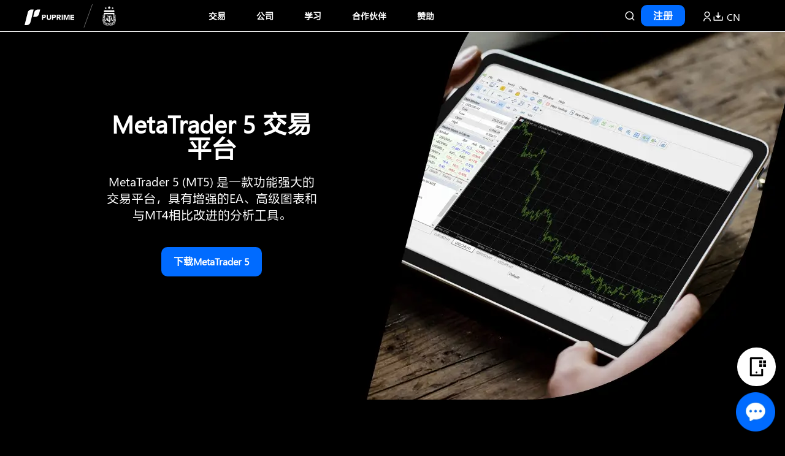

--- FILE ---
content_type: text/html; charset=UTF-8
request_url: https://cn.pusglobal.net/mt5/
body_size: 41808
content:
<!DOCTYPE html>
<html lang="zh-CN">
<head>
	 <link rel="alternate" class="alternate" href="https://www.puprime.com/mt5/" hreflang="x-default" /><link rel="alternate" class="alternate" href="https://www.puprime.com/mt5/" hreflang="en-CA" /><link rel="alternate" class="alternate" href="https://www.puprime.com/mt5/" hreflang="en-GB" /><link rel="alternate" class="alternate" href="https://www.puprime.com/mt5/" hreflang="en-US" /><link rel="alternate" class="alternate" href="https://www.puprime.com/mt5/" hreflang="en-NZ" /><link rel="alternate" class="alternate" href="https://ar.puprime.com/mt5/" hreflang="ar-AE" /><link rel="alternate" class="alternate" href="https://cn.puprime.com/mt5/" hreflang="zh-CN" /><link rel="alternate" class="alternate" href="https://de.puprime.com/mt5/" hreflang="de-DE" /><link rel="alternate" class="alternate" href="https://es.puprime.org/mt5/" hreflang="es-ES" /><link rel="alternate" class="alternate" href="https://fr.puprime.org/mt5/" hreflang="fr-FR" /><link rel="alternate" class="alternate" href="https://id.puprime.org/mt5/" hreflang="id-ID" /><link rel="alternate" class="alternate" href="https://in.puprime.com/mt5/" hreflang="hi-IN" /><link rel="alternate" class="alternate" href="https://it.puprime.com/mt5/" hreflang="it-IT" /><link rel="alternate" class="alternate" href="https://jp.puprime.com/mt5/" hreflang="ja-JP" /><link rel="alternate" class="alternate" href="https://kr.puprime.online/mt5/" hreflang="ko-KR" /><link rel="alternate" class="alternate" href="https://my.puprime.online/mt5/" hreflang="ms-MY" /><link rel="alternate" class="alternate" href="https://pl.puprime.com/mt5/" hreflang="pl-PL" /><link rel="alternate" class="alternate" href="https://pt.puprime.com/mt5/" hreflang="pt-PT" /><link rel="alternate" class="alternate" href="https://ru.puprime.com/mt5/" hreflang="ru-RU" /><link rel="alternate" class="alternate" href="https://th.puprime.com/mt5/" hreflang="th-TH" /><link rel="alternate" class="alternate" href="https://tw.puprime.com/mt5/" hreflang="zh-TW" /><link rel="alternate" class="alternate" href="https://vn.puprime.pro/mt5/" hreflang="vi-VN" />	
	<meta charset="UTF-8" />
	<!-- <meta name="description" content="MT5交易平台| 外汇交易 | PU Prime | More Than Trading | PU Prime | More Than Trading" /> -->
	<link rel="profile" href="https://gmpg.org/xfn/11" />
	<!-- <meta name="viewport" content="width=device-width; initial-scale=1"/> -->
	<meta name="apple-mobile-web-app-capable" content="yes" />
	<meta name="viewport" content="width=device-width, initial-scale=1.0, minimum-scale=1.0, maximum-scale=1.0, user-scalable=no" />
	<link rel="icon" href="/pu_favicon.ico?v=1768812184" type="image/x-icon" />
	<link rel="pingback" href="https://cn.pusglobal.net/xmlrpc.php" />
	<link rel="alternate" type="application/rss+xml" title="PU Prime | More Than Trading" href="https://cn.pusglobal.net/feed/" />
	<link rel="alternate" type="application/atom+xml" title="PU Prime | More Than Trading" href="https://cn.pusglobal.net/feed/atom/" />
			<!--[if lt IE 9]>
		<script type="clspeedlazyloadscript" data-clspeed-src="http://html5shim.googlecode.com/svn/trunk/html5.js"></script>
	<![endif]-->
	<meta name="robots" content="noindex"><script no-lazy-script>if(navigator.userAgent.match(/MSIE|Internet Explorer/i)||navigator.userAgent.match(/Trident\/7\..*?rv:11/i)){var href=document.location.href;if(!href.match(/[?&]noclspeed/)){if(href.indexOf("?")==-1){if(href.indexOf("#")==-1){document.location.href=href+"?noclspeed=1"}else{document.location.href=href.replace("#","?noclspeed=1#")}}else{if(href.indexOf("#")==-1){document.location.href=href+"&noclspeed=1"}else{document.location.href=href.replace("#","&noclspeed=1#")}}}}</script><script no-lazy-script>(()=>{class ClspeedLazyLoadScripts{constructor(){this.v="2.0.3",this.userEvents=["keydown","keyup","mousedown","mouseup","mousemove","mouseover","mouseenter","mouseout","mouseleave","touchmove","touchstart","touchend","touchcancel","wheel","click","dblclick","input","visibilitychange"],this.attributeEvents=["onblur","onclick","oncontextmenu","ondblclick","onfocus","onmousedown","onmouseenter","onmouseleave","onmousemove","onmouseout","onmouseover","onmouseup","onmousewheel","onscroll","onsubmit"]}async star(){this.csp(),this.page(),/iP(ad|hone)/.test(navigator.userAgent)&&this.iosTocuch(),this.bindEvent(),this.editEventListener(this),this.setObserver(),this.rewriteOnclick(this),this.loadJquery(this),this.preconnectList(),await Promise.all([this.firstInteractionEnd(),this.domDone()]),this.lastBreath=Date.now(),this.domStar(this),this.domWrite(),this.typeClass(),this.preloadScripts(),this.MjsList(),await this.recursionScript(this.delayedScripts.normal),await this.recursionScript(this.delayedScripts.defer),await this.recursionScript(this.delayedScripts.async),this.loadEventListener("domReady"),await this.interactiveState(),await this.jsLoad(),await this.loadCl(),this.loadEventListener("windowLoad"),await this.completeState(),window.dispatchEvent(new Event("clspeed-allScriptsLoaded")),this.everythingLoaded=!0,this.lastTouchEnd&&await new Promise((t=>setTimeout(t,500-Date.now()+this.lastTouchEnd))),this.unObserver(),this.loadEventListener("all"),this.unBindEvent(),this.removePreLink()}csp(){this.CSPIssue=sessionStorage.getItem("clCSPIssue"),document.addEventListener("securitypolicyviolation",(t=>{if(this.CSPIssue||"script-src-elem"!==t.violatedDirective||"data"!==t.blockedURI){this.CSPIssue=true,sessionStorage.setItem("clCSPIssue",true)}}),{isCl:true})}page(){window.addEventListener("pageshow",(t=>{this.persisted=t.persisted;this.realWindowLoadedFired=true;}),{isCl:true}),window.addEventListener("pagehide",(()=>{this.onFirstUserAction=null}),{isCl:true})}iosTocuch(){let t;function e(e){t=e}window.addEventListener("touchstart",e,{isCl:true}),window.addEventListener("touchend",(function i(o){const deltaX=Math.abs(o.changedTouches[0].pageX-t.changedTouches[0].pageX);const deltaY=Math.abs(o.changedTouches[0].pageY-t.changedTouches[0].pageY);const timeDiff=o.timeStamp-t.timeStamp;if(deltaX<10&&deltaY<10&&timeDiff<200){o.target.dispatchEvent(new PointerEvent("click",{target:o.target,bubbles:true,cancelable:true,detail:false})),event.preventDefault(),window.removeEventListener("touchstart",e,{isCl:true}),window.removeEventListener("touchend",i,{isCl:true})}}),{isCl:true})}firstInteraction(t){if(!this.userActionTriggered){if(t.type==="mousemove"){if(!this.firstMousemoveIgnored){this.firstMousemoveIgnored=true}else{this.userActionTriggered=true;this.onFirstUserAction?.()}}else if(!["keyup","mouseover","mouseout"].includes(t.type)){this.userActionTriggered=true;this.onFirstUserAction?.()}}if(t.type==="click"){t.preventDefault()}if(this.savedUserEvents.length>0){t.stopPropagation();t.stopImmediatePropagation()}if(t.type==="touchend"&&this.lastEvent==="touchstart"){this.lastTouchEnd=Date.now()}if(t.type==="click"){this.lastTouchEnd=0}this.lastEvent=t.type,this.savedUserEvents.push(t)}bindEvent(){this.savedUserEvents=[];this.userEventHandler=this.firstInteraction.bind(this);this.userEvents.forEach((t=>window.addEventListener(t,this.userEventHandler,{passive:false,isCl:true})))}unBindEvent(){this.userEvents.forEach((t=>window.removeEventListener(t,this.userEventHandler,{passive:false,isCl:true})));this.savedUserEvents.forEach((t=>{t.target.dispatchEvent(new window[t.constructor.name](t.type,t))}))}setObserver(){this.eventsMutationObserver=new MutationObserver((t=>{const e="return false";for(const i of t){if("attributes"===i.type){const t=i.target.getAttribute(i.attributeName);if(t&&t!==e){i.target.setAttribute("data-clspeed-"+i.attributeName,t);i.target["clspeed"+i.attributeName]=new Function("event",t);i.target.setAttribute(i.attributeName,e)}}else if("childList"===i.type){i.addedNodes.forEach((t=>{if(t.nodeType===Node.ELEMENT_NODE){for(const i of t.attributes){if(this.attributeEvents.includes(i.name)&&i.value&&""!==i.value){t.setAttribute("data-clspeed-"+i.name,i.value);t["clspeed"+i.name]=new Function("event",i.value);t.setAttribute(i.name,e)}}}}))}}})),this.eventsMutationObserver.observe(document,{subtree:true,childList:true,attributeFilter:this.attributeEvents})}unObserver(){this.eventsMutationObserver.disconnect(),this.attributeEvents.forEach((t=>{document.querySelectorAll("[data-clspeed-"+t+"]").forEach((e=>{e.setAttribute(t,e.getAttribute("data-clspeed-"+t));e.removeAttribute("data-clspeed-"+t)}))}))}rewriteOnclick(t){Object.defineProperty(HTMLElement.prototype,"onclick",{get(){return this.clspeedonclick||null},set(e){this.clspeedonclick=e,this.setAttribute(t.everythingLoaded?"onclick":"data-clspeed-onclick","this.clspeedonclick(event)")}})}domStar(t){function e(e,i){let o=e[i];e[i]=null,Object.defineProperty(e,i,{get:()=>o,set(s){t.everythingLoaded?o=s:e["clspeed"+i]=o=s}})}e(document,"onreadystatechange"),e(window,"onload"),e(window,"onpageshow");try{Object.defineProperty(document,"readyState",{get:()=>t.clspeedReadyState,set(e){t.clspeedReadyState=e},configurable:true}),document.readyState="loading"}catch(t){console.log("Cl readyState conflict, bypassing")}}editEventListener(t){this.originalAddEventListener=EventTarget.prototype.addEventListener;this.originalRemoveEventListener=EventTarget.prototype.removeEventListener;this.savedEventListeners=[];EventTarget.prototype.addEventListener=function(e,i,o){o&&o.isCl||!t.isSpecialEvent(e,this)&&!t.userEvents.includes(e)||t.isSpecialEvent(e,this)&&!t.userActionTriggered||e.startsWith("clspeed-")||t.everythingLoaded?t.originalAddEventListener.call(this,e,i,o):t.savedEventListeners.push({target:this,remove:false,type:e,func:i,options:o})};EventTarget.prototype.removeEventListener=function(e,i,o){o&&o.isCl||!t.isSpecialEvent(e,this)&&!t.userEvents.includes(e)||t.isSpecialEvent(e,this)&&!t.userActionTriggered||e.startsWith("clspeed-")||t.everythingLoaded?t.originalRemoveEventListener.call(this,e,i,o):t.savedEventListeners.push({target:this,remove:true,type:e,func:i,options:o})}}loadEventListener(t){if(t==="all"){EventTarget.prototype.addEventListener=this.originalAddEventListener;EventTarget.prototype.removeEventListener=this.originalRemoveEventListener}this.savedEventListeners=this.savedEventListeners.filter((e)=>{let i=e.type;let o=e.target||window;if("domReady"===t&&"DOMContentLoaded"!==i&&"readystatechange"!==i){return true}if("windowLoad"===t&&"load"!==i&&"readystatechange"!==i&&"pageshow"!==i){return true}if(this.isSpecialEvent(i,o)){i="clspeed-"+i}if(e.remove){o.removeEventListener(i,e.func,e.options)}else{o.addEventListener(i,e.func,e.options)}return false})}loadJquery(t){let e;function i(e){return t.everythingLoaded?e:e.split(" ").map((t=>"load"===t||t.startsWith("load.")?"clspeed-jquery-load":t)).join(" ")}function o(o){function s(e){const s=o.fn[e];o.fn[e]=o.fn.init.prototype[e]=function(){return this[0]===window&&t.userActionTriggered&&("string"==typeof arguments[0]||arguments[0]instanceof String?arguments[0]=i(arguments[0]):"object"==typeof arguments[0]&&Object.keys(arguments[0]).forEach((t=>{const e=arguments[0][t];delete arguments[0][t],arguments[0][i(t)]=e}))),s.apply(this,arguments),this}}if(o&&o.fn&&!t.allJQueries.includes(o)){const e={DOMContentLoaded:[],"clspeed-DOMContentLoaded":[]};for(const t in e)document.addEventListener(t,(()=>{e[t].forEach((t=>t()))}),{isCl:true});o.fn.ready=o.fn.init.prototype.ready=function(i){function s(){parseInt(o.fn.jquery)>2?setTimeout((()=>i.bind(document)(o))):i.bind(document)(o)}return t.realDomReadyFired?!t.userActionTriggered||t.fauxDomReadyFired?s():e["clspeed-DOMContentLoaded"].push(s):e.DOMContentLoaded.push(s),o([])},s("on"),s("one"),s("off"),t.allJQueries.push(o)}e=o}t.allJQueries=[],o(window.jQuery),Object.defineProperty(window,"jQuery",{get:()=>e,set(t){o(t)}})}domWrite(){const t=new Map;document.write=document.writeln=function(e){const i=document.currentScript;const o=document.createRange();const s=i.parentElement;let n=t.get(i);void 0===n&&(n=i.nextSibling,t.set(i,n));const c=document.createDocumentFragment();o.setStart(c,0),c.appendChild(o.createContextualFragment(e)),s.insertBefore(c,n)}}async firstInteractionEnd(){return new Promise((t=>{this.userActionTriggered?t():this.onFirstUserAction=t}))}async domDone(){return new Promise((t=>{document.addEventListener("DOMContentLoaded",(()=>{this.realDomReadyFired=true;t()}),{isCl:true})}))}async loadCl(){return this.realWindowLoadedFired?Promise.resolve():new Promise((t=>{window.addEventListener("load",t,{isCl:true})}))}MjsList(){this.pendingScripts=[];this.scriptsMutationObserver=new MutationObserver((t=>{for(const e of t)e.addedNodes.forEach((t=>{"SCRIPT"!==t.tagName||t.noModule||t.isClSpeed||this.pendingScripts.push({script:t,promise:new Promise((e=>{const i=()=>{const i=this.pendingScripts.findIndex((e=>e.script===t));i>=0&&this.pendingScripts.splice(i,1),e()};t.addEventListener("load",i,{isCl:true}),t.addEventListener("error",i,{isCl:true}),setTimeout(i,1e3)}))})}))})),this.scriptsMutationObserver.observe(document,{childList:true,subtree:true})}async jsLoad(){await this.JsLoadOrder();if(this.pendingScripts.length>0){await this.pendingScripts[0].promise;await this.jsLoad()}else{this.scriptsMutationObserver.disconnect()}}typeClass(){this.delayedScripts={normal:[],async:[],defer:[]},document.querySelectorAll("script[type$=clspeedlazyloadscript]").forEach((t=>{const hasDataSrc=t.hasAttribute("data-clspeed-src");const hasAsync=t.hasAttribute("async")&&t.async!==false;const hasDefer=t.hasAttribute("defer")&&(t.defer!==false||t.getAttribute("data-clspeed-type")==="module");if(hasDataSrc){if(hasAsync){this.delayedScripts.async.push(t)}else if(hasDefer){this.delayedScripts.defer.push(t)}else{this.delayedScripts.normal.push(t)}}else{this.delayedScripts.normal.push(t)}}))}async preconnectList(){await this.domDone();let t=[];document.querySelectorAll("script[type$=clspeedlazyloadscript][data-clspeed-src]").forEach((e=>{let i=e.getAttribute("data-clspeed-src");if(i&&!i.startsWith("data:")){i.startsWith("//")&&(i=location.protocol+i);try{const o=new URL(i).origin;o!==location.origin&&t.push({src:o,crossOrigin:e.crossOrigin||"module"===e.getAttribute("data-clspeed-type")})}catch(t){}}})),t=[...new Map(t.map((t=>[JSON.stringify(t),t]))).values()],this.preconnectExe(t,"preconnect")}async loadAndInvoke(t){await this.vacateThread();if(!0!==t.noModule||!("noModule"in HTMLScriptElement.prototype)){return new Promise((e=>{let i;function o(){(i||t).setAttribute("data-clspeed-status","executed"),e()}try{if(navigator.userAgent.includes("Firefox/")||""===navigator.vendor||this.CSPIssue){i=document.createElement("script");[...t.attributes].forEach((t=>{let e=t.nodeName;if(e!=="type"){if("data-clspeed-type"===e){e="type"}else if("data-clspeed-src"===e){e="src"}i.setAttribute(e,t.nodeValue)}}));if(t.text){i.text=t.text}if(t.nonce){i.nonce=t.nonce}if(i.hasAttribute("src")){i.addEventListener("load",o,{isCl:true});i.addEventListener("error",(()=>{i.setAttribute("data-clspeed-status","failed-network");e()}),{isCl:true});setTimeout(()=>{i.isConnected||e()},1)}else{i.text=t.text;o()}i.isClSpeed=!0;t.parentNode.replaceChild(i,t)}else{const i=t.getAttribute("data-clspeed-type");const s=t.getAttribute("data-clspeed-src");if(i){t.type=i;t.removeAttribute("data-clspeed-type")}else{t.removeAttribute("type")}t.addEventListener("load",o,{isCl:true});t.addEventListener("error",(i=>{if(this.CSPIssue&&i.target.src.startsWith("data:")){console.log("CSP fallback activated");t.removeAttribute("src");this.loadAndInvoke(t).then(e)}else{t.setAttribute("data-clspeed-status","failed-network");e()}}),{isCl:true});if(s){t.fetchPriority="high";t.removeAttribute("data-clspeed-src");t.src=s}else{t.src="data:text/javascript;base64,"+window.btoa(unescape(encodeURIComponent(t.text)))}}}catch(i){t.setAttribute("data-clspeed-status","failed-transform"),e()}}))}else{t.setAttribute("data-clspeed-status","skipped")}}async recursionScript(t){const e=t.shift();if(e){if(e.isConnected){await this.loadAndInvoke(e)}return this.recursionScript(t)}else{return Promise.resolve()}}preloadScripts(){this.preconnectExe([...this.delayedScripts.normal,...this.delayedScripts.defer,...this.delayedScripts.async],"preload")}preconnectExe(t,e){this.trash=this.trash||[];let i=!0;var o=document.createDocumentFragment();t.forEach((t=>{const s=t.getAttribute&&t.getAttribute("data-clspeed-src")||t.src;if(s&&!s.startsWith("data:")){const n=document.createElement("link");n.href=s,n.rel=e,"preconnect"!==e&&(n.as="script",n.fetchPriority=i?"high":"low"),t.getAttribute&&"module"===t.getAttribute("data-clspeed-type")&&(n.crossOrigin=!0),t.crossOrigin&&(n.crossOrigin=t.crossOrigin),t.integrity&&(n.integrity=t.integrity),t.nonce&&(n.nonce=t.nonce),o.appendChild(n),this.trash.push(n),i=!1}})),document.head.appendChild(o)}removePreLink(){this.trash.forEach((t=>t.remove()))}async interactiveState(){try{document.readyState="interactive"}catch(t){}this.fauxDomReadyFired=true;try{await this.vacateThread(),document.dispatchEvent(new Event("clspeed-readystatechange")),await this.vacateThread(),document.clspeedonreadystatechange&&document.clspeedonreadystatechange(),await this.vacateThread(),document.dispatchEvent(new Event("clspeed-DOMContentLoaded")),await this.vacateThread(),window.dispatchEvent(new Event("clspeed-DOMContentLoaded"))}catch(t){console.error(t)}}async completeState(){try{document.readyState="complete"}catch(t){}try{await this.vacateThread(),document.dispatchEvent(new Event("clspeed-readystatechange")),await this.vacateThread(),document.clspeedonreadystatechange&&document.clspeedonreadystatechange(),await this.vacateThread(),window.dispatchEvent(new Event("clspeed-load")),await this.vacateThread(),window.clspeedonload&&window.clspeedonload(),await this.vacateThread(),this.allJQueries.forEach((t=>t(window).trigger("clspeed-jquery-load"))),await this.vacateThread();const t=new Event("clspeed-pageshow");t.persisted=this.persisted,window.dispatchEvent(t),await this.vacateThread(),window.clspeedonpageshow&&window.clspeedonpageshow({persisted:this.persisted})}catch(t){console.error(t)}}async vacateThread(){Date.now()-this.lastBreath>45&&(await this.JsLoadOrder(),this.lastBreath=Date.now())}async JsLoadOrder(){return document.hidden?new Promise((t=>setTimeout(t))):new Promise((t=>requestAnimationFrame(t)))}isSpecialEvent(t,e){return e===document&&"readystatechange"===t||e===document&&"DOMContentLoaded"===t||e===window&&"DOMContentLoaded"===t||e===window&&"load"===t||e===window&&"pageshow"===t}static run(){(new ClspeedLazyLoadScripts).star()}}ClspeedLazyLoadScripts.run()})();</script>
	<style>img:is([sizes="auto" i], [sizes^="auto," i]) { contain-intrinsic-size: 3000px 1500px }</style>
	
		<!-- All in One SEO Pro 4.9.1 - aioseo.com -->
		<title>MT5交易平台| 外汇交易 | PU Prime | More Than Trading</title>
	<meta name="description" content="开始使用PU Prime Meta Trader 5平台进行交易。享受MT5增强功能以及全面的测试、分析、交易功能。" />
	<meta name="robots" content="max-image-preview:large" />
	<link rel="canonical" href="https://cn.pusglobal.net/mt5/" />
	<meta name="generator" content="All in One SEO Pro (AIOSEO) 4.9.1" />
		<meta property="og:locale" content="en_US" />
		<meta property="og:site_name" content="PU Prime | More Than Trading – PU Prime | More Than Trading" />
		<meta property="og:type" content="article" />
		<meta property="og:title" content="MT5交易平台| 外汇交易 | PU Prime | More Than Trading" />
		<meta property="og:description" content="开始使用PU Prime Meta Trader 5平台进行交易。享受MT5增强功能以及全面的测试、分析、交易功能。" />
		<meta property="og:url" content="https://cn.pusglobal.net/mt5/" />
		<meta property="article:published_time" content="2025-06-04T03:54:54+00:00" />
		<meta property="article:modified_time" content="2026-01-12T08:50:22+00:00" />
		<meta name="twitter:card" content="summary_large_image" />
		<meta name="twitter:title" content="MT5交易平台| 外汇交易 | PU Prime | More Than Trading" />
		<meta name="twitter:description" content="开始使用PU Prime Meta Trader 5平台进行交易。享受MT5增强功能以及全面的测试、分析、交易功能。" />
		<script type="application/ld+json" class="aioseo-schema">
			{"@context":"https:\/\/schema.org","@graph":[{"@type":"BreadcrumbList","@id":"https:\/\/cn.pusglobal.net\/mt5\/#breadcrumblist","itemListElement":[{"@type":"ListItem","@id":"https:\/\/cn.pusglobal.net#listItem","position":1,"name":"Home","item":"https:\/\/cn.pusglobal.net","nextItem":{"@type":"ListItem","@id":"https:\/\/cn.pusglobal.net\/mt5\/#listItem","name":"MT5"}},{"@type":"ListItem","@id":"https:\/\/cn.pusglobal.net\/mt5\/#listItem","position":2,"name":"MT5","previousItem":{"@type":"ListItem","@id":"https:\/\/cn.pusglobal.net#listItem","name":"Home"}}]},{"@type":"Organization","@id":"https:\/\/cn.pusglobal.net\/#organization","name":"PU Prime | More Than Trading","description":"PU Prime | More Than Trading","url":"https:\/\/cn.pusglobal.net\/"},{"@type":"WebPage","@id":"https:\/\/cn.pusglobal.net\/mt5\/#webpage","url":"https:\/\/cn.pusglobal.net\/mt5\/","name":"MT5\u4ea4\u6613\u5e73\u53f0| \u5916\u6c47\u4ea4\u6613 | PU Prime | More Than Trading","description":"\u5f00\u59cb\u4f7f\u7528PU Prime Meta Trader 5\u5e73\u53f0\u8fdb\u884c\u4ea4\u6613\u3002\u4eab\u53d7MT5\u589e\u5f3a\u529f\u80fd\u4ee5\u53ca\u5168\u9762\u7684\u6d4b\u8bd5\u3001\u5206\u6790\u3001\u4ea4\u6613\u529f\u80fd\u3002","inLanguage":"en-US","isPartOf":{"@id":"https:\/\/cn.pusglobal.net\/#website"},"breadcrumb":{"@id":"https:\/\/cn.pusglobal.net\/mt5\/#breadcrumblist"},"datePublished":"2025-06-04T03:54:54+00:00","dateModified":"2026-01-12T08:50:22+00:00"},{"@type":"WebSite","@id":"https:\/\/cn.pusglobal.net\/#website","url":"https:\/\/cn.pusglobal.net\/","name":"PU Prime | More Than Trading","description":"PU Prime | More Than Trading","inLanguage":"en-US","publisher":{"@id":"https:\/\/cn.pusglobal.net\/#organization"}}]}
		</script>
		<!-- All in One SEO Pro -->

<link rel='dns-prefetch' href='//cn.pusglobal.net' />
<link rel='dns-prefetch' href='//static.addtoany.com' />
<script type="clspeedlazyloadscript" data-clspeed-type="text/javascript">
/* <![CDATA[ */
window._wpemojiSettings = {"baseUrl":"https:\/\/s.w.org\/images\/core\/emoji\/16.0.1\/72x72\/","ext":".png","svgUrl":"https:\/\/s.w.org\/images\/core\/emoji\/16.0.1\/svg\/","svgExt":".svg","source":{"concatemoji":"https:\/\/cn.pusglobal.net\/wp-includes\/js\/wp-emoji-release.min.js?ver=6.8.2"}};
/*! This file is auto-generated */
!function(s,n){var o,i,e;function c(e){try{var t={supportTests:e,timestamp:(new Date).valueOf()};sessionStorage.setItem(o,JSON.stringify(t))}catch(e){}}function p(e,t,n){e.clearRect(0,0,e.canvas.width,e.canvas.height),e.fillText(t,0,0);var t=new Uint32Array(e.getImageData(0,0,e.canvas.width,e.canvas.height).data),a=(e.clearRect(0,0,e.canvas.width,e.canvas.height),e.fillText(n,0,0),new Uint32Array(e.getImageData(0,0,e.canvas.width,e.canvas.height).data));return t.every(function(e,t){return e===a[t]})}function u(e,t){e.clearRect(0,0,e.canvas.width,e.canvas.height),e.fillText(t,0,0);for(var n=e.getImageData(16,16,1,1),a=0;a<n.data.length;a++)if(0!==n.data[a])return!1;return!0}function f(e,t,n,a){switch(t){case"flag":return n(e,"\ud83c\udff3\ufe0f\u200d\u26a7\ufe0f","\ud83c\udff3\ufe0f\u200b\u26a7\ufe0f")?!1:!n(e,"\ud83c\udde8\ud83c\uddf6","\ud83c\udde8\u200b\ud83c\uddf6")&&!n(e,"\ud83c\udff4\udb40\udc67\udb40\udc62\udb40\udc65\udb40\udc6e\udb40\udc67\udb40\udc7f","\ud83c\udff4\u200b\udb40\udc67\u200b\udb40\udc62\u200b\udb40\udc65\u200b\udb40\udc6e\u200b\udb40\udc67\u200b\udb40\udc7f");case"emoji":return!a(e,"\ud83e\udedf")}return!1}function g(e,t,n,a){var r="undefined"!=typeof WorkerGlobalScope&&self instanceof WorkerGlobalScope?new OffscreenCanvas(300,150):s.createElement("canvas"),o=r.getContext("2d",{willReadFrequently:!0}),i=(o.textBaseline="top",o.font="600 32px Arial",{});return e.forEach(function(e){i[e]=t(o,e,n,a)}),i}function t(e){var t=s.createElement("script");t.src=e,t.defer=!0,s.head.appendChild(t)}"undefined"!=typeof Promise&&(o="wpEmojiSettingsSupports",i=["flag","emoji"],n.supports={everything:!0,everythingExceptFlag:!0},e=new Promise(function(e){s.addEventListener("DOMContentLoaded",e,{once:!0})}),new Promise(function(t){var n=function(){try{var e=JSON.parse(sessionStorage.getItem(o));if("object"==typeof e&&"number"==typeof e.timestamp&&(new Date).valueOf()<e.timestamp+604800&&"object"==typeof e.supportTests)return e.supportTests}catch(e){}return null}();if(!n){if("undefined"!=typeof Worker&&"undefined"!=typeof OffscreenCanvas&&"undefined"!=typeof URL&&URL.createObjectURL&&"undefined"!=typeof Blob)try{var e="postMessage("+g.toString()+"("+[JSON.stringify(i),f.toString(),p.toString(),u.toString()].join(",")+"));",a=new Blob([e],{type:"text/javascript"}),r=new Worker(URL.createObjectURL(a),{name:"wpTestEmojiSupports"});return void(r.onmessage=function(e){c(n=e.data),r.terminate(),t(n)})}catch(e){}c(n=g(i,f,p,u))}t(n)}).then(function(e){for(var t in e)n.supports[t]=e[t],n.supports.everything=n.supports.everything&&n.supports[t],"flag"!==t&&(n.supports.everythingExceptFlag=n.supports.everythingExceptFlag&&n.supports[t]);n.supports.everythingExceptFlag=n.supports.everythingExceptFlag&&!n.supports.flag,n.DOMReady=!1,n.readyCallback=function(){n.DOMReady=!0}}).then(function(){return e}).then(function(){var e;n.supports.everything||(n.readyCallback(),(e=n.source||{}).concatemoji?t(e.concatemoji):e.wpemoji&&e.twemoji&&(t(e.twemoji),t(e.wpemoji)))}))}((window,document),window._wpemojiSettings);
/* ]]> */
</script>
<style id='wp-emoji-styles-inline-css' type='text/css'>

	img.wp-smiley, img.emoji {
		display: inline !important;
		border: none !important;
		box-shadow: none !important;
		height: 1em !important;
		width: 1em !important;
		margin: 0 0.07em !important;
		vertical-align: -0.1em !important;
		background: none !important;
		padding: 0 !important;
	}
</style>
<link rel='stylesheet' id='wp-block-library-css' href='https://cn.pusglobal.net/wp-includes/css/dist/block-library/style.min.css?ver=6.8.2' type='text/css' media='all' />
<style id='classic-theme-styles-inline-css' type='text/css'>
/*! This file is auto-generated */
.wp-block-button__link{color:#fff;background-color:#32373c;border-radius:9999px;box-shadow:none;text-decoration:none;padding:calc(.667em + 2px) calc(1.333em + 2px);font-size:1.125em}.wp-block-file__button{background:#32373c;color:#fff;text-decoration:none}
</style>
<link rel='stylesheet' id='aioseo/css/src/vue/standalone/blocks/table-of-contents/global.scss-css' href='https://cn.pusglobal.net/wp-content/plugins/all-in-one-seo-pack-pro/dist/Pro/assets/css/table-of-contents/global.e90f6d47.css?ver=4.9.1' type='text/css' media='all' />
<link rel='stylesheet' id='aioseo/css/src/vue/standalone/blocks/pro/recipe/global.scss-css' href='https://cn.pusglobal.net/wp-content/plugins/all-in-one-seo-pack-pro/dist/Pro/assets/css/recipe/global.67a3275f.css?ver=4.9.1' type='text/css' media='all' />
<link rel='stylesheet' id='aioseo/css/src/vue/standalone/blocks/pro/product/global.scss-css' href='https://cn.pusglobal.net/wp-content/plugins/all-in-one-seo-pack-pro/dist/Pro/assets/css/product/global.61066cfb.css?ver=4.9.1' type='text/css' media='all' />
<style id='global-styles-inline-css' type='text/css'>
:root{--wp--preset--aspect-ratio--square: 1;--wp--preset--aspect-ratio--4-3: 4/3;--wp--preset--aspect-ratio--3-4: 3/4;--wp--preset--aspect-ratio--3-2: 3/2;--wp--preset--aspect-ratio--2-3: 2/3;--wp--preset--aspect-ratio--16-9: 16/9;--wp--preset--aspect-ratio--9-16: 9/16;--wp--preset--color--black: #000000;--wp--preset--color--cyan-bluish-gray: #abb8c3;--wp--preset--color--white: #ffffff;--wp--preset--color--pale-pink: #f78da7;--wp--preset--color--vivid-red: #cf2e2e;--wp--preset--color--luminous-vivid-orange: #ff6900;--wp--preset--color--luminous-vivid-amber: #fcb900;--wp--preset--color--light-green-cyan: #7bdcb5;--wp--preset--color--vivid-green-cyan: #00d084;--wp--preset--color--pale-cyan-blue: #8ed1fc;--wp--preset--color--vivid-cyan-blue: #0693e3;--wp--preset--color--vivid-purple: #9b51e0;--wp--preset--gradient--vivid-cyan-blue-to-vivid-purple: linear-gradient(135deg,rgba(6,147,227,1) 0%,rgb(155,81,224) 100%);--wp--preset--gradient--light-green-cyan-to-vivid-green-cyan: linear-gradient(135deg,rgb(122,220,180) 0%,rgb(0,208,130) 100%);--wp--preset--gradient--luminous-vivid-amber-to-luminous-vivid-orange: linear-gradient(135deg,rgba(252,185,0,1) 0%,rgba(255,105,0,1) 100%);--wp--preset--gradient--luminous-vivid-orange-to-vivid-red: linear-gradient(135deg,rgba(255,105,0,1) 0%,rgb(207,46,46) 100%);--wp--preset--gradient--very-light-gray-to-cyan-bluish-gray: linear-gradient(135deg,rgb(238,238,238) 0%,rgb(169,184,195) 100%);--wp--preset--gradient--cool-to-warm-spectrum: linear-gradient(135deg,rgb(74,234,220) 0%,rgb(151,120,209) 20%,rgb(207,42,186) 40%,rgb(238,44,130) 60%,rgb(251,105,98) 80%,rgb(254,248,76) 100%);--wp--preset--gradient--blush-light-purple: linear-gradient(135deg,rgb(255,206,236) 0%,rgb(152,150,240) 100%);--wp--preset--gradient--blush-bordeaux: linear-gradient(135deg,rgb(254,205,165) 0%,rgb(254,45,45) 50%,rgb(107,0,62) 100%);--wp--preset--gradient--luminous-dusk: linear-gradient(135deg,rgb(255,203,112) 0%,rgb(199,81,192) 50%,rgb(65,88,208) 100%);--wp--preset--gradient--pale-ocean: linear-gradient(135deg,rgb(255,245,203) 0%,rgb(182,227,212) 50%,rgb(51,167,181) 100%);--wp--preset--gradient--electric-grass: linear-gradient(135deg,rgb(202,248,128) 0%,rgb(113,206,126) 100%);--wp--preset--gradient--midnight: linear-gradient(135deg,rgb(2,3,129) 0%,rgb(40,116,252) 100%);--wp--preset--font-size--small: 13px;--wp--preset--font-size--medium: 20px;--wp--preset--font-size--large: 36px;--wp--preset--font-size--x-large: 42px;--wp--preset--spacing--20: 0.44rem;--wp--preset--spacing--30: 0.67rem;--wp--preset--spacing--40: 1rem;--wp--preset--spacing--50: 1.5rem;--wp--preset--spacing--60: 2.25rem;--wp--preset--spacing--70: 3.38rem;--wp--preset--spacing--80: 5.06rem;--wp--preset--shadow--natural: 6px 6px 9px rgba(0, 0, 0, 0.2);--wp--preset--shadow--deep: 12px 12px 50px rgba(0, 0, 0, 0.4);--wp--preset--shadow--sharp: 6px 6px 0px rgba(0, 0, 0, 0.2);--wp--preset--shadow--outlined: 6px 6px 0px -3px rgba(255, 255, 255, 1), 6px 6px rgba(0, 0, 0, 1);--wp--preset--shadow--crisp: 6px 6px 0px rgba(0, 0, 0, 1);}:where(.is-layout-flex){gap: 0.5em;}:where(.is-layout-grid){gap: 0.5em;}body .is-layout-flex{display: flex;}.is-layout-flex{flex-wrap: wrap;align-items: center;}.is-layout-flex > :is(*, div){margin: 0;}body .is-layout-grid{display: grid;}.is-layout-grid > :is(*, div){margin: 0;}:where(.wp-block-columns.is-layout-flex){gap: 2em;}:where(.wp-block-columns.is-layout-grid){gap: 2em;}:where(.wp-block-post-template.is-layout-flex){gap: 1.25em;}:where(.wp-block-post-template.is-layout-grid){gap: 1.25em;}.has-black-color{color: var(--wp--preset--color--black) !important;}.has-cyan-bluish-gray-color{color: var(--wp--preset--color--cyan-bluish-gray) !important;}.has-white-color{color: var(--wp--preset--color--white) !important;}.has-pale-pink-color{color: var(--wp--preset--color--pale-pink) !important;}.has-vivid-red-color{color: var(--wp--preset--color--vivid-red) !important;}.has-luminous-vivid-orange-color{color: var(--wp--preset--color--luminous-vivid-orange) !important;}.has-luminous-vivid-amber-color{color: var(--wp--preset--color--luminous-vivid-amber) !important;}.has-light-green-cyan-color{color: var(--wp--preset--color--light-green-cyan) !important;}.has-vivid-green-cyan-color{color: var(--wp--preset--color--vivid-green-cyan) !important;}.has-pale-cyan-blue-color{color: var(--wp--preset--color--pale-cyan-blue) !important;}.has-vivid-cyan-blue-color{color: var(--wp--preset--color--vivid-cyan-blue) !important;}.has-vivid-purple-color{color: var(--wp--preset--color--vivid-purple) !important;}.has-black-background-color{background-color: var(--wp--preset--color--black) !important;}.has-cyan-bluish-gray-background-color{background-color: var(--wp--preset--color--cyan-bluish-gray) !important;}.has-white-background-color{background-color: var(--wp--preset--color--white) !important;}.has-pale-pink-background-color{background-color: var(--wp--preset--color--pale-pink) !important;}.has-vivid-red-background-color{background-color: var(--wp--preset--color--vivid-red) !important;}.has-luminous-vivid-orange-background-color{background-color: var(--wp--preset--color--luminous-vivid-orange) !important;}.has-luminous-vivid-amber-background-color{background-color: var(--wp--preset--color--luminous-vivid-amber) !important;}.has-light-green-cyan-background-color{background-color: var(--wp--preset--color--light-green-cyan) !important;}.has-vivid-green-cyan-background-color{background-color: var(--wp--preset--color--vivid-green-cyan) !important;}.has-pale-cyan-blue-background-color{background-color: var(--wp--preset--color--pale-cyan-blue) !important;}.has-vivid-cyan-blue-background-color{background-color: var(--wp--preset--color--vivid-cyan-blue) !important;}.has-vivid-purple-background-color{background-color: var(--wp--preset--color--vivid-purple) !important;}.has-black-border-color{border-color: var(--wp--preset--color--black) !important;}.has-cyan-bluish-gray-border-color{border-color: var(--wp--preset--color--cyan-bluish-gray) !important;}.has-white-border-color{border-color: var(--wp--preset--color--white) !important;}.has-pale-pink-border-color{border-color: var(--wp--preset--color--pale-pink) !important;}.has-vivid-red-border-color{border-color: var(--wp--preset--color--vivid-red) !important;}.has-luminous-vivid-orange-border-color{border-color: var(--wp--preset--color--luminous-vivid-orange) !important;}.has-luminous-vivid-amber-border-color{border-color: var(--wp--preset--color--luminous-vivid-amber) !important;}.has-light-green-cyan-border-color{border-color: var(--wp--preset--color--light-green-cyan) !important;}.has-vivid-green-cyan-border-color{border-color: var(--wp--preset--color--vivid-green-cyan) !important;}.has-pale-cyan-blue-border-color{border-color: var(--wp--preset--color--pale-cyan-blue) !important;}.has-vivid-cyan-blue-border-color{border-color: var(--wp--preset--color--vivid-cyan-blue) !important;}.has-vivid-purple-border-color{border-color: var(--wp--preset--color--vivid-purple) !important;}.has-vivid-cyan-blue-to-vivid-purple-gradient-background{background: var(--wp--preset--gradient--vivid-cyan-blue-to-vivid-purple) !important;}.has-light-green-cyan-to-vivid-green-cyan-gradient-background{background: var(--wp--preset--gradient--light-green-cyan-to-vivid-green-cyan) !important;}.has-luminous-vivid-amber-to-luminous-vivid-orange-gradient-background{background: var(--wp--preset--gradient--luminous-vivid-amber-to-luminous-vivid-orange) !important;}.has-luminous-vivid-orange-to-vivid-red-gradient-background{background: var(--wp--preset--gradient--luminous-vivid-orange-to-vivid-red) !important;}.has-very-light-gray-to-cyan-bluish-gray-gradient-background{background: var(--wp--preset--gradient--very-light-gray-to-cyan-bluish-gray) !important;}.has-cool-to-warm-spectrum-gradient-background{background: var(--wp--preset--gradient--cool-to-warm-spectrum) !important;}.has-blush-light-purple-gradient-background{background: var(--wp--preset--gradient--blush-light-purple) !important;}.has-blush-bordeaux-gradient-background{background: var(--wp--preset--gradient--blush-bordeaux) !important;}.has-luminous-dusk-gradient-background{background: var(--wp--preset--gradient--luminous-dusk) !important;}.has-pale-ocean-gradient-background{background: var(--wp--preset--gradient--pale-ocean) !important;}.has-electric-grass-gradient-background{background: var(--wp--preset--gradient--electric-grass) !important;}.has-midnight-gradient-background{background: var(--wp--preset--gradient--midnight) !important;}.has-small-font-size{font-size: var(--wp--preset--font-size--small) !important;}.has-medium-font-size{font-size: var(--wp--preset--font-size--medium) !important;}.has-large-font-size{font-size: var(--wp--preset--font-size--large) !important;}.has-x-large-font-size{font-size: var(--wp--preset--font-size--x-large) !important;}
:where(.wp-block-post-template.is-layout-flex){gap: 1.25em;}:where(.wp-block-post-template.is-layout-grid){gap: 1.25em;}
:where(.wp-block-columns.is-layout-flex){gap: 2em;}:where(.wp-block-columns.is-layout-grid){gap: 2em;}
:root :where(.wp-block-pullquote){font-size: 1.5em;line-height: 1.6;}
</style>
<link rel='stylesheet' id='wp-pagenavi-css' href='https://cn.pusglobal.net/wp-content/plugins/wp-pagenavi/pagenavi-css.css?ver=2.70' type='text/css' media='all' />
<link rel='stylesheet' id='addtoany-css' href='https://cn.pusglobal.net/wp-content/plugins/add-to-any/addtoany.min.css?ver=1.16' type='text/css' media='all' />
<script type="text/javascript" src="https://cn.pusglobal.net/wp-includes/js/jquery/jquery.min.js?ver=3.7.1" id="jquery-core-js"></script>
<script type="clspeedlazyloadscript" data-clspeed-type="text/javascript" data-clspeed-src="https://cn.pusglobal.net/wp-includes/js/jquery/jquery-migrate.min.js?ver=3.4.1" id="jquery-migrate-js"></script>
<script type="clspeedlazyloadscript" data-clspeed-type="text/javascript" id="addtoany-core-js-before">
/* <![CDATA[ */
window.a2a_config=window.a2a_config||{};a2a_config.callbacks=[];a2a_config.overlays=[];a2a_config.templates={};
a2a_config.icon_color="#0a0a0a,#ffffff";
/* ]]> */
</script>
<script type="clspeedlazyloadscript" data-clspeed-type="text/javascript" defer data-clspeed-src="https://static.addtoany.com/menu/page.js" id="addtoany-core-js"></script>
<script type="clspeedlazyloadscript" data-clspeed-type="text/javascript" defer data-clspeed-src="https://cn.pusglobal.net/wp-content/plugins/add-to-any/addtoany.min.js?ver=1.1" id="addtoany-jquery-js"></script>
<script type="clspeedlazyloadscript" data-clspeed-type="text/javascript" id="seo-automated-link-building-js-extra">
/* <![CDATA[ */
var seoAutomatedLinkBuilding = {"ajaxUrl":"https:\/\/cn.pusglobal.net\/wp-admin\/admin-ajax.php"};
/* ]]> */
</script>
<script type="clspeedlazyloadscript" data-clspeed-type="text/javascript" data-clspeed-src="https://cn.pusglobal.net/wp-content/plugins/seo-automated-link-building/js/seo-automated-link-building.js?ver=6.8.2" id="seo-automated-link-building-js"></script>
<link rel="https://api.w.org/" href="https://cn.pusglobal.net/wp-json/" /><link rel="alternate" title="JSON" type="application/json" href="https://cn.pusglobal.net/wp-json/wp/v2/pages/20372" /><link rel="EditURI" type="application/rsd+xml" title="RSD" href="https://cn.pusglobal.net/xmlrpc.php?rsd" />
<meta name="generator" content="WordPress 6.8.2" />
<link rel='shortlink' href='https://cn.pusglobal.net/?p=20372' />
<link rel="alternate" title="oEmbed (JSON)" type="application/json+oembed" href="https://cn.pusglobal.net/wp-json/oembed/1.0/embed?url=https%3A%2F%2Fcn.pusglobal.net%2Fmt5%2F" />
<link rel="alternate" title="oEmbed (XML)" type="text/xml+oembed" href="https://cn.pusglobal.net/wp-json/oembed/1.0/embed?url=https%3A%2F%2Fcn.pusglobal.net%2Fmt5%2F&#038;format=xml" />
 <style> .ppw-ppf-input-container { background-color: !important; padding: px!important; border-radius: px!important; } .ppw-ppf-input-container div.ppw-ppf-headline { font-size: px!important; font-weight: !important; color: !important; } .ppw-ppf-input-container div.ppw-ppf-desc { font-size: px!important; font-weight: !important; color: !important; } .ppw-ppf-input-container label.ppw-pwd-label { font-size: px!important; font-weight: !important; color: !important; } div.ppwp-wrong-pw-error { font-size: px!important; font-weight: !important; color: #dc3232!important; background: !important; } .ppw-ppf-input-container input[type='submit'] { color: !important; background: !important; } .ppw-ppf-input-container input[type='submit']:hover { color: !important; background: !important; } .ppw-ppf-desc-below { font-size: px!important; font-weight: !important; color: !important; } </style>  <style> .ppw-form { background-color: !important; padding: px!important; border-radius: px!important; } .ppw-headline.ppw-pcp-pf-headline { font-size: px!important; font-weight: !important; color: !important; } .ppw-description.ppw-pcp-pf-desc { font-size: px!important; font-weight: !important; color: !important; } .ppw-pcp-pf-desc-above-btn { display: block; } .ppw-pcp-pf-desc-below-form { font-size: px!important; font-weight: !important; color: !important; } .ppw-input label.ppw-pcp-password-label { font-size: px!important; font-weight: !important; color: !important; } .ppw-form input[type='submit'] { color: !important; background: !important; } .ppw-form input[type='submit']:hover { color: !important; background: !important; } div.ppw-error.ppw-pcp-pf-error-msg { font-size: px!important; font-weight: !important; color: #dc3232!important; background: !important; } </style> <script type="clspeedlazyloadscript">
	var htmlKey_v3='6LcrluMlAAAAAI6lkRwEqQJYgKMjP6YJIVV0cVw4';
	var htmlKey_v2='6LePflQmAAAAAArSrvBe77GZA-z9gcatHDzQtdYj';
	</script><style type="text/css">.recentcomments a{display:inline !important;padding:0 !important;margin:0 !important;}</style><link rel="icon" href="https://cn.pusglobal.net/wp-content/uploads/2024/08/cropped-pu_favicon-32x32.webp" sizes="32x32" />
<link rel="icon" href="https://cn.pusglobal.net/wp-content/uploads/2024/08/cropped-pu_favicon-192x192.webp" sizes="192x192" />
<link rel="apple-touch-icon" href="https://cn.pusglobal.net/wp-content/uploads/2024/08/cropped-pu_favicon-180x180.webp" />
<meta name="msapplication-TileImage" content="https://cn.pusglobal.net/wp-content/uploads/2024/08/cropped-pu_favicon-270x270.webp" />
 		<link rel="stylesheet" type="text/css" media="all" href="https://cn.pusglobal.net/wp-content/themes/puprime_new/reset.css" />
    <link rel="stylesheet" type="text/css" media="all" href="https://cn.pusglobal.net/wp-content/themes/puprime_new/font-awesome.css" />
    <link rel="stylesheet" type="text/css" media="all" href="https://cn.pusglobal.net/wp-content/themes/puprime_new/style.css?v=1768812184" />
    <link rel="stylesheet" type="text/css" media="all" href="https://cn.pusglobal.net/wp-content/themes/puprime_new/swiper.css?v=1768812184" />
					<script type="text/javascript">
		var crmTag = ".com";
		var com_or_net = ".net";
		var leadsform_api_url = "https://www.puprime.com/data/registerApi/leads_form.php";
		let vau_data_platform_type = 'Web';

    	</script>
	<script type="clspeedlazyloadscript" data-clspeed-type="text/javascript" data-clspeed-src="https://cn.pusglobal.net/wp-content/themes/puprime_new/js/swiper.min.js"></script>
    
    <script type="clspeedlazyloadscript" data-clspeed-type="text/javascript" data-clspeed-src="https://cn.pusglobal.net/wp-content/themes/puprime_new/js/myscript.js?v=1768812184"></script>
	<script type="text/javascript" src="https://cn.pusglobal.net/wp-content/themes/puprime_new/js/cookie.js?v=1768812184"></script>
	<script type="clspeedlazyloadscript" data-clspeed-type='text/javascript' data-clspeed-src='https://www.google.com/recaptcha/api.js?render=6Ld-snQiAAAAAJfd8kQx-J4CCkrlzBNVtFTEwxL6'></script>
	<script type="clspeedlazyloadscript" data-clspeed-src="/wp-content/themes/puprime_new/js/sensorsdata.min.js?v=1768812184"></script>
	<script type="clspeedlazyloadscript" data-clspeed-src="/wp-content/themes/puprime_new/js/sensorsdata-web.js?v=1768812184"></script>

	<script type="application/ld+json">
    {
        "@context" : "http://schema.org",
        "@type" : "Organization",
        "name" : "Pacific Union",
        "url" : "https://www.puprime.com",
        "sameAs" : [ "https://www.facebook.com/puprime",
        "https://www.youtube.com/channel/UCmhvCX6JOPiHvfnveFKmWxA",
        "https://www.linkedin.com/company/pacificunion",
        "https://twitter.com/puprime?fbclid=IwAR3M-KTRBBh1qETzP9UPAH6AtnZ_vHDMkpZKJ0XcUED-L-YyzMRV-h3e3Tg"]
    }
    </script>

	<!-- Meta Pixel Code -->
    <script type="clspeedlazyloadscript">
        !function(f,b,e,v,n,t,s)
        {if(f.fbq)return;n=f.fbq=function(){n.callMethod?
        n.callMethod.apply(n,arguments):n.queue.push(arguments)};
        if(!f._fbq)f._fbq=n;n.push=n;n.loaded=!0;n.version='2.0';
        n.queue=[];t=b.createElement(e);t.async=!0;
        t.src=v;s=b.getElementsByTagName(e)[0];
        s.parentNode.insertBefore(t,s)}(window, document,'script',
        'https://connect.facebook.net/en_US/fbevents.js');
        fbq('init', '1164192587706842');
        fbq('track', 'PageView');
    </script>
    <noscript><img height="1" width="1" style="display:none"
    src="https://www.facebook.com/tr?id=1164192587706842&ev=PageView&noscript=1"
    /></noscript>
    <!-- End Meta Pixel Code -->

	<!-- Meta Pixel Code -->
<script type="clspeedlazyloadscript">
!function(f,b,e,v,n,t,s)
{if(f.fbq)return;n=f.fbq=function(){n.callMethod?
n.callMethod.apply(n,arguments):n.queue.push(arguments)};
if(!f._fbq)f._fbq=n;n.push=n;n.loaded=!0;n.version='2.0';
n.queue=[];t=b.createElement(e);t.async=!0;
t.src=v;s=b.getElementsByTagName(e)[0];
s.parentNode.insertBefore(t,s)}(window, document,'script',
'https://connect.facebook.net/en_US/fbevents.js');
fbq('init', '1198279828004021');
fbq('track', 'PageView');
</script>
<noscript><img height="1" width="1" style="display:none"
src="https://www.facebook.com/tr?id=1198279828004021&ev=PageView&noscript=1"
/></noscript>
<!-- End Meta Pixel Code -->

    <!-- Mucnchkin code -->
    <script type="clspeedlazyloadscript" data-clspeed-type="text/javascript">
        (function() {
        var didInit = false;
        function initMunchkin() {
            if(didInit === false) {
            didInit = true;
            Munchkin.init('310-HII-890');
            }
        }
        var s = document.createElement('script');
        s.type = 'text/javascript';
        s.async = true;
        s.src = '//munchkin.marketo.net/munchkin.js';
        s.onreadystatechange = function() {
            if (this.readyState == 'complete' || this.readyState == 'loaded') {
            initMunchkin();
            }
        };
        s.onload = initMunchkin;
        document.getElementsByTagName('head')[0].appendChild(s);
        })();
    </script>
    <!--End Mucnchkin code -->
	
	<!-- IMPAC UNIVERSAL TRACKING TAG -->
<script type="clspeedlazyloadscript" data-clspeed-type="text/javascript"> (function(a,b,c,d,e,f,g){e['ire_o']=c;e[c]=e[c]||function(){(e[c].a=e[c].a||[]).push(arguments)};f=d.createElement(b);g=d.getElementsByTagName(b)[0];f.async=1;f.src=a;g.parentNode.insertBefore(f,g);})('https://utt.impactcdn.com/A5398624-2e8f-443a-bdd1-5240b4c376fd1.js','script','ire',document,window); ire('identify'); 
</script>
<!-- IMPAC UNIVERSAL TRACKING TAG -->	
<!-- DO NOT MODIFY -->
<!-- Quora Pixel Code (JS Helper) -->
<script type="clspeedlazyloadscript">
!function(q,e,v,n,t,s){if(q.qp) return; n=q.qp=function(){n.qp?n.qp.apply(n,arguments):n.queue.push(arguments);}; n.queue=[];t=document.createElement(e);t.async=!0;t.src=v; s=document.getElementsByTagName(e)[0]; s.parentNode.insertBefore(t,s);}(window, 'script', 'https://a.quora.com/qevents.js');
qp('init', 'f4d814cc92fc4b18ab4d53ddec78b4f5');
qp('track', 'ViewContent');
</script>
<noscript><img height="1" width="1" style="display:none" src="https://q.quora.com/_/ad/f4d814cc92fc4b18ab4d53ddec78b4f5/pixel?tag=ViewContent&noscript=1"/></noscript>
<!-- End of Quora Pixel Code -->

<!-- For page load events: -->
<script type="clspeedlazyloadscript">qp('track', 'CompleteRegistration');</script>
 
<!-- For inline action events: -->
<!-- Add event to the button's click handler -->
<script type="clspeedlazyloadscript" data-clspeed-type="text/javascript">
qp('track', 'CompleteRegistration'); // Call this function when inline action happens
</script>
 
<!-- For events with a conversion value: -->
<script type="clspeedlazyloadscript">qp('track', 'CompleteRegistration',{value: 4.95});</script>

	<!--Download showBanner -->
	<!-- <script type="clspeedlazyloadscript">
	!function(t,e,n,s,a,c,i,o,p){t.AppsFlyerSdkObject=a,t.AF=t.AF||function(){(t.AF.q=t.AF.q||[]).push([Date.now()].concat(Array.prototype.slice.call(arguments)))},t.AF.id=t.AF.id||i,t.AF.plugins={},o=e.createElement(n),p=e.getElementsByTagName(n)[0],o.async=1,o.src="https://websdk.appsflyer.com?"+(c.length>0?"st="+c.split(",").sort().join(",")+"&":"")+(i.length>0?"af_id="+i:""),p.parentNode.insertBefore(o,p)}(window,document,"script",0,"AF","banners",{banners: {key: "1164f54d-5887-454a-9159-626130a4feed"}})
	AF('banners', 'showBanner',{bannerContainerQuery:"#container-id",bannerZIndex:9999999,additionalParams:{ p1: "v1", p2: "v2"}})
	</script> -->
	<!--Download showBanner -->
    <style>
 .popups{background: url(/wp-content/themes/puprime_new/images/popups_Banner.webp?v=4) center no-repeat;background-size: cover; border-bottom: 3px solid #004ABC;position: fixed;top: 0px;max-width: 100%;width: 100%;z-index: 99999;display: none;}
 .popups .inner{padding-top: 37px;padding-bottom: 27px;}
 .popups .inner .pu_app{display: flex;justify-content: space-between;margin-bottom: 13px;}
 .popups .inner .pu_app .popups_logo{width: 80px;height: 80px;margin-top: 26px;}
 .popups .inner .pu_app .popips_circle{width: 36px;height: 36px;}
 .popups .inner .pu_app .popups_mobile{margin-top: 26px;}
 .popups .inner .pu_app .popups_mobile img{width: 118px;}
 .popups .inner .pu_app .popups_mobile p.pu_app_prime{font-size: 30px;font-weight: 900;color: #fff;text-align: left;}
 .popups .inner .pu_app .popups_mobile p{font-size: 12px;color: #fff;margin: 0;padding: 0;text-align: left;}
 .download_now .blue_button{width: 100%;max-width: 100%; padding: 9.5px 10px;}

 @media(max-width:370px){
    .popups .inner .pu_app .popups_mobile h2{font-size: 22px;}
 }

.responsive-wrapper-aa{display: none;}
body{z-index: 1;}
</style>
<!-- <div class="popups">
    <div class="inner">
        <div class="pu_app">
            <div class="popups_logo"><img src="data:image/svg+xml,%3Csvg%20xmlns=&#039;http://www.w3.org/2000/svg&#039;%20viewBox=&#039;0%200%200%200&#039;%3E%3C/svg%3E" data-cllazy-src="/wp-content/themes/puprime_new/images/popups_logo.webp?v=5" alt=""></div>
            <div class="popups_mobile">
                <p class="pu_app_prime">PU Prime App</p>
                <p>Exclusive deals on mobile</p>
                <img src="data:image/svg+xml,%3Csvg%20xmlns=&#039;http://www.w3.org/2000/svg&#039;%20viewBox=&#039;0%200%200%200&#039;%3E%3C/svg%3E" data-cllazy-src="/wp-content/themes/puprime_new/images/popups_score.webp?v=2" alt="">
            </div>
            <div class="popips_circle">
                <img src="data:image/svg+xml,%3Csvg%20xmlns=&#039;http://www.w3.org/2000/svg&#039;%20viewBox=&#039;0%200%200%200&#039;%3E%3C/svg%3E" data-cllazy-src="/wp-content/themes/puprime_new/images/popups_circle_button.webp?v=7" alt="">
            </div>
        </div>
        <div class="download_now">
            <a href="https://puprime.onelink.me/O5Jx" class="blue_button">Download Now</a>
        </div>
    </div>    
</div> -->
<script type="clspeedlazyloadscript">
    jQuery(document).ready(function($) {
        function isMobileDevice() {
            return /Android|webOS|iPhone|iPad|iPod|BlackBerry|IEMobile|Opera Mini/i.test(navigator.userAgent);
        }

        var cookie_cxd = getCookie("cxd");
        var cookie_affid = getCookie("affid");
        var isEvent = GetUrl("isEvent");

                if (isMobileDevice() && cookie_cxd == "" && cookie_affid == "" && isEvent == "" && window.location.pathname!='/trading-academy/') {
            !function(t,e,n,s,a,c,i,o,p){t.AppsFlyerSdkObject=a,t.AF=t.AF||function(){(t.AF.q=t.AF.q||[]).push([Date.now()].concat(Array.prototype.slice.call(arguments)))},t.AF.id=t.AF.id||i,t.AF.plugins={},o=e.createElement(n),p=e.getElementsByTagName(n)[0],o.async=1,o.src="https://websdk.appsflyer.com?"+(c.length>0?"st="+c.split(",").sort().join(",")+"&":"")+(i.length>0?"af_id="+i:""),p.parentNode.insertBefore(o,p)}(window,document,"script",0,"AF","banners",{banners: {key: "1164f54d-5887-454a-9159-626130a4feed"}})
            AF('banners', 'showBanner',{bannerContainerQuery:"#container-id",bannerZIndex:99999,additionalParams:{ p1: "v1", p2: "v2"}})
        }
        });
</script>			<script type="clspeedlazyloadscript" data-clspeed-type="text/javascript">
			jQuery(document).ready(function($){
				var jump=getCookie("jump");
				var url_data = window.location.href;
				var url_search = window.location.search;
				if(url_data.indexOf("puprime.net/") > -1){
					url_data=url_data.substring(url_data.indexOf("puprime.net/") , url_data.length);
					url_data=url_data.substring(url_data.indexOf("/") , url_data.length);
					if(GetUrl("ls")==""){
						if(getCookie("ls")!==""){
							if(url_data.indexOf("?") > -1){
								url_data=url_data + "&ls=" + getCookie("ls");
							}else{
								url_data=url_data + "?ls=" + getCookie("ls");
							}
						}
					}
				}else if(url_data.indexOf("pusglobal.net/") > -1){
					url_data=url_data.substring(url_data.indexOf("pusglobal.net/") , url_data.length);
					url_data=url_data.substring(url_data.indexOf("/") , url_data.length);
					if(GetUrl("ls")==""){
						if(getCookie("ls")!==""){
							if(url_data.indexOf("?") > -1){
								url_data=url_data + "&ls=" + getCookie("ls");
							}else{
								url_data=url_data + "?ls=" + getCookie("ls");
							}
						}
					}
				}else{
					url_data="";
				}
				var code = getCookieCountry();
				if(code) {
					var url = window.location.href.split('?')[1]
					if(url != undefined){
						var appid= url.split('=')[0];
						var appidValue = url.split('=')[1];
					}
					const DepositBonuscountryList = ['CA', 'GB', 'CH', 'SE', 'FR', 'NO', 'IT', 'NL', 'BE', 'DE', 'FI', 'AT', 'DK', 'PT', 'IE', 'PF', 'RE', 'ES', 'GP', 'GF', 'MQ', 'YT', 'BL', 'MF', 'PM', 'WF'];
					const BackfridayCopytradingHeader = ['VN','IN','TH','PH','MY','PK','EG','ID','NG','VU','ZW','MW'];
					if(code == 'IN'){
						$('.header_refer_a_friend').css('display','none')
					}else{
						$('.header_refer_a_friend').css('display','block')
					}
					if(BackfridayCopytradingHeader.includes(code)&&appidValue!='12345'){
						$('.back_friday_copytrading_header').css('display','none')
					}else{
						$('.back_friday_copytrading_header').css('display','block')
					}
					if(DepositBonuscountryList.includes(code)){
						$('.50_deposit_bonus').css('display','none')
					}else{
						$('.50_deposit_bonus').css('display','block')
					}
					if(code == 'FR' || code == 'PF' || code == 'NC' || code == 'WF' || code == 'YT' || code == 'GP' || code == 'MQ' || code == 'RE' || code == 'BL' || code == 'GF' || code == 'PM' || code == 'MF' || code == 'CN' || code == 'MY' || code == 'ID'){
						const aEleAllArr = document.querySelectorAll("a")
						aEleAllArr.forEach(function(a) {
							a.setAttribute("href", a.getAttribute("href").replace('go.puprime.com','go.puprime.trading'))
							a.setAttribute("href", a.getAttribute("href").replace('go.puprime.net','go.puprime.trading'))
						})
					}
					if(crmTag=='.com'){
						if(code == 'FR' || code == 'PF' || code == 'NC' || code == 'WF' || code == 'YT' || code == 'GP' || code == 'MQ' || code == 'RE' || code == 'BL' || code == 'GF' || code == 'PM' || code == 'MF' || code == 'CN' || code == 'MY' || code == 'ID'){
							var cn_reg = /myaccount.pu-prime.com/g;
							$("a").each(function(i,v){
								if( cn_reg.test($(this).attr("href"))){
									cn_reg.lastIndex = 0
									var cn_judge= $(this).attr("href").replace(/myaccount.puprime.com/g,"myaccount.puprime.online");
									$(this).attr("href",cn_judge);
								}
							}),
							$("form").each(function(i,v){
								if(cn_reg.test($(this).attr("action"))){
									cn_reg.lastIndex = 0
									var cn_judge= $(this).attr("action").replace(/myaccount.puprime.com/g,"myaccount.puprime.online");
									$(this).attr("action",cn_judge);
								}
							})
						}
						if(code == 'CN'){
							var cn_reg = /myaccount.puprime.com/g;
							// var cn_reg2 = /myaccount.pu-prime.com/g;
							$("a").each(function(i,v){
								if( cn_reg.test($(this).attr("href"))){
									cn_reg.lastIndex = 0
									var cn_judge= $(this).attr("href").replace(/myaccount/g,"myaccounts");
									$(this).attr("href",cn_judge);
								}
							})
							/* $("form").each(function(i,v){
								if(cn_reg2.test($(this).attr("action"))){
									cn_reg2.lastIndex = 0
									var cn_judge2= $(this).attr("action").replace(/myaccount/g,"myaccounts");
									$(this).attr("action",cn_judge2);
								}
							}) */
						}
					}else{
						if(code == 'CN'){
							var cn_reg = /myaccount.puprime.com/g;
							var cn_reg2 = /myaccount.pu-prime.online/g;
							$("a").each(function(i,v){
								if( cn_reg.test($(this).attr("href"))){
									cn_reg.lastIndex = 0
									var cn_judge= $(this).attr("href").replace(/myaccount.puprime.com/g,"myaccounts.pu-prime.online");
									$(this).attr("href",cn_judge);
								}
							}),
							$("form").each(function(i,v){
								if(cn_reg2.test($(this).attr("action"))){
									cn_reg2.lastIndex = 0
									var cn_judge2= $(this).attr("action").replace(/myaccount.pu-prime.online/g,"myaccounts.pu-prime.online");
									$(this).attr("action",cn_judge2);
								}
							})
						}else{
							var cn_reg = /myaccount.puprime.com/g;
							$("a").each(function(i,v){
								if( cn_reg.test($(this).attr("href"))){
									cn_reg.lastIndex = 0
									var cn_judge= $(this).attr("href").replace(/myaccount.puprime.com/g,"myaccount.pu-prime.online");
									$(this).attr("href",cn_judge);
								}
							})
						}
					}
					
				}
			});
		</script>
		<!-- Google Tag Manager -->
		<script type="clspeedlazyloadscript">(function(w,d,s,l,i){w[l]=w[l]||[];w[l].push({'gtm.start':
		new Date().getTime(),event:'gtm.js'});var f=d.getElementsByTagName(s)[0],
		j=d.createElement(s),dl=l!='dataLayer'?'&l='+l:'';j.async=true;j.src=
		'https://www.googletagmanager.com/gtm.js?id='+i+dl;f.parentNode.insertBefore(j,f);
		})(window,document,'script','dataLayer','GTM-NPT23JF');</script>
		<!-- End Google Tag Manager -->
	
		<meta name="robots" content="noindex, nofollow">
	

</head>
<body class="wp-singular page-template page-template-template_trading_mt5_new page-template-template_trading_mt5_new-php page page-id-20372 wp-theme-puprime_new">

		<!-- Google Tag Manager (noscript) -->
	<noscript><iframe src="https://www.googletagmanager.com/ns.html?id=GTM-NPT23JF"
		height="0" width="0" style="display:none;visibility:hidden"></iframe></noscript>
	<!-- End Google Tag Manager (noscript) -->
	
<!--Wrapper Start-->


<div class="wrapper">
    <div class="Header">
		<div class="Header_MainContent">
			<div class="inner header_new_top">
				<div class="Header_logo">
					<a href="https://cn.pusglobal.net" aria-label="header logo" title="PU Prime"><img src="data:image/svg+xml,%3Csvg%20xmlns=&#039;http://www.w3.org/2000/svg&#039;%20viewBox=&#039;0%200%20150%2039&#039;%3E%3C/svg%3E" data-cllazy-src="/wp-content/themes/puprime_new/images/PU_AFA_Logo_Header.svg?v=1768812184" alt="PU Prime Logo" width="150" height="39"></a>	
				</div>
				<div class="Header_content">
					<ul class="Header_Menu classification ">
						<li><a href="javascript:;" aria-label="Dropdown menu for PUPrime trading information section">交易</a></li>
						<li><a href="javascript:;" aria-label="Dropdown menu for our company information section">公司</a></li>
						<li><a href="javascript:;" aria-label="Dropdown menu for our trading education section">学习</a></li>
						<li><a href="https://cn.puprimepartners.com/" data-link-alt="Partners" target="_blank">合作伙伴</a></li>
						<li><a href="/sponsorship" data-link-alt="Sponsorship">赞助</a></li>
					</ul>
					<div class="Header_tools">
						<div class="header_search_img_btn">
							<img src="data:image/svg+xml,%3Csvg%20xmlns=&#039;http://www.w3.org/2000/svg&#039;%20viewBox=&#039;0%200%2036%2036&#039;%3E%3C/svg%3E" data-cllazy-src="/wp-content/themes/puprime_new/images/header_search_img_btn.webp?v=1768812184" alt="" width="36" height="36">
						</div>
						<div class="Header_tools_search">
							<div class="header_search_new_box">
							<img src="data:image/svg+xml,%3Csvg%20xmlns=&#039;http://www.w3.org/2000/svg&#039;%20viewBox=&#039;0%200%2018%2018&#039;%3E%3C/svg%3E" data-cllazy-src="/wp-content/themes/puprime_new/images/header_search.webp?v=1768812184" alt="Search keyword" class="header_search_img" width="18" height="18">
							<input type="text" class="header_search_new_input" placeholder="Search keyword"/>
							<img src="data:image/svg+xml,%3Csvg%20xmlns=&#039;http://www.w3.org/2000/svg&#039;%20viewBox=&#039;0%200%2036%2036&#039;%3E%3C/svg%3E" data-cllazy-src="/wp-content/themes/puprime_new/images/header_close_btn_icon.webp?v=1768812184" class="header_search_close_btn" width="36" height="36">
							</div>

							<div class="header_seach_list_box">
								<ul></ul>
								<span href="" class="header_search_results_btn">
									View more search results
									<img src="data:image/svg+xml,%3Csvg%20xmlns=&#039;http://www.w3.org/2000/svg&#039;%20viewBox=&#039;0%200%2024%2024&#039;%3E%3C/svg%3E" data-cllazy-src="/wp-content/themes/puprime_new/images/view_more_search.webp?v=1768812184" alt="" width="24" height="24">
								</span>
							</div>
						</div>
						<div class="header_new_account"><a href="/forex-trading-account/" class="blue_button" aria-label="Click here to create your live trading account and start your forex journey.">注册</a></div>

						<div class="header_right_img">
							<div class="Header_tools_login">
								<a href="https://myaccount.puprime.com/login"  aria-label="Click here to sign in to your trading account">
									<img src="data:image/svg+xml,%3Csvg%20xmlns=&#039;http://www.w3.org/2000/svg&#039;%20viewBox=&#039;0%200%2018%2018&#039;%3E%3C/svg%3E" data-cllazy-src="/wp-content/themes/puprime_new/images/header_user_login.webp?v=1768812184" alt="" width="18" height="18">
								</a>
							</div>
							<div class="header_downlond">
								<img src="data:image/svg+xml,%3Csvg%20xmlns=&#039;http://www.w3.org/2000/svg&#039;%20viewBox=&#039;0%200%2018%2018&#039;%3E%3C/svg%3E" data-cllazy-src="/wp-content/themes/puprime_new/images/header_downlond_img.webp?v=1768812184" alt="" width="18" height="18">
							</div>
							<div class="Header_tools_country">
								<div class="Header_tools_country_nav">
									<span class="language_text">CN</span>
								</div>	
							</div>
						</div>
					</div>
				</div>
			</div>
			<div class="header_down_box_poup">
				<div class="header_down_img">
					<img src="data:image/svg+xml,%3Csvg%20xmlns=&#039;http://www.w3.org/2000/svg&#039;%20viewBox=&#039;0%200%20100%20100&#039;%3E%3C/svg%3E" data-cllazy-src="/wp-content/themes/puprime_new/images/header_down_app_img.webp?v=1768812184" alt="" width="100" height="100">
				</div>
				<p class="header_down_text">下载应用</p>
			</div>
		</div>
        
		<div class="Header_select">
			<div class="inner">
				<div class="Header_select_right">
					<ul class="Header_Menu_item classification ">	
						<li>
							<ul>
								<li class="title title1"><a href="/trading-products/" data-link-alt="Trading_TradingProducts" aria-label="Click here to learn more about our trading products">交易产品</a></li>
								<li><a href="/forex-trading/" data-link-alt="Trading_TradingProducts_Forex" aria-label="Click here to learn more about forex trading">外汇</a></li>
								<li><a href="/metal-trading/" data-link-alt="Trading_TradingProducts_Metals" aria-label="Click here to learn more about metal trading">贵金属</a></li>
                                <li><a href="/indices/" data-link-alt="Trading_TradingProducts_Indices" aria-label="Click here to learn more about indices trading">指数</a></li>
                                <!-- <li><a href="/cryptocurrencies/">Cryptocurrencies</a></li> -->
                                <li><a href="/commodities-trading/" data-link-alt="Trading_TradingProducts_Commodities" aria-label="Click here to learn more about commodities trading">大宗商品</a></li>
                                <li><a href="/shares-trading/" data-link-alt="Trading_TradingProducts_Shares" aria-label="Click here to learn more about shares trading">股票</a></li>
								<li><a href="/etfs/" data-link-alt="Trading_TradingProducts_ETFs" aria-label="Click here to learn more about ETF trading">ETFs</a></li>
								<li><a href="/bonds/" data-link-alt="Trading_TradingProducts_Bonds" aria-label="Click here to learn more about bonds trading">债券</a></li>
							</ul>
						</li>
						
						<li>
							<ul>
								<li class="title">交易平台</li>
								<li><a href="/trading-app/" data-link-alt="Trading_TradingPlatforms_PUPrimeApp" aria-label="Click here to learn more about our PUPrime Trading App">PU Prime 应用程序</a></li>
								<li><a href="/mt5/" data-link-alt="Trading_TradingPlatforms_MetaTrader5" aria-label="Click here to learn more about Metatrader 5">MetaTrader 5</a></li>
								<li><a href="/mt4/" data-link-alt="Trading_TradingPlatforms_MetaTrader4" aria-label="Click here to learn more about Metatrader 4">MetaTrader 4</a></li>
								<li><a href="/copy-trading/" data-link-alt="Trading_TradingPlatforms_PUCopyTrading" aria-label="Click here to learn more about PUPrime Copytrading">PU Copy Trading</a></li>
								<li><a href="/metatrader-web/" data-link-alt="Trading_TradingPlatforms_WebTrader" aria-label="Click here to learn more about PUprime WebTrader">MetaTrader Web</a></li>
								<li><a href="/pu-social/" data-link-alt="Trading_TradingPlatforms_PUSocial" aria-label="Click here to learn more about PUPrime Social Trading">PU Social</a></li>
							</ul>
						</li>
						
						<li>
							<ul>
								<li class="title">交易条件</li>
								<li><a href="/account-types/" data-link-alt="Trading_TradingConditions_AccountTypes" aria-label="Click here to learn more about the account types we offer">账户类型</a></li>
                                <li><a href="/spread-and-costs/" data-link-alt="Trading_TradingConditions_SpreadsCostsSwaps" aria-label="Click here to learn more and view spreads, cost and swaps for our trading productsC">点差、成本与库存费</a></li>
								<li><a href="/deposits-and-withdrawals/" data-link-alt="Trading_TradingConditions_DepositsWithdrawals" aria-label="Click here to learn more about our deposits & withdrawals">入金与出金</a></li>
								<li><a href="/fee-charges/" data-link-alt="Trading_TradingConditions_FeeCharges" aria-label="Click here to learn more about our trading fees and charges">费用与收费</a></li>
                                <li><a href="/trading-hours/" data-link-alt="Trading_TradingConditions_TradingHours" aria-label="Click here to check the trading hours and schedule for our trading products">交易时间</a></li>
								<!-- <li><a href="/trading-hours/">Trading Hours</a></li> -->
							</ul>
						</li>
					</ul>
					
					
					<ul class="Header_Menu_item classification ">	
						<li>
							<ul>
								<li class="title">关于</li>
								<li><a href="/about-us/" data-link-alt="Company_About_AboutUs" aria-label="About Us - Click here to learn more information about our company.">关于我们</a></li>
								<li><a data-link-alt="Company_About_Reviews" href="/reviews/">PU Prime 评论</a></li>
								<li><a href="/client-notices/" data-link-alt="Company_About_Client_Notices" aria-label="Client Notices - Click here to access the latest updates ,announcement and news about our company">客户通知</a></li>
								<li><a href="/newsroom/" data-link-alt="Company_About_Newsroom" aria-label="Newsroom - Click here to access the latest updates ,announcement and news about our company">新闻</a></li>
								<li><a href="/contact-us/" data-link-alt="Company_About_ContactUs" aria-label="Contact Us - click here to reach out to our support team for any question or assistance.">联系PU Prime</a></li>
								<li><a href="/official-channel-verification/" data-link-alt="Company_About_Official_channel_verification">官方频道验证</a></li>
								<li>
																			<a href="https://helpcenter.puprime.net/hc/zh-cn/" data-link-alt="Company_About_HelpCenter" aria-label="Help Center - Click here to find answers to your questions, access support resources, and get assistance with any issues related to forex trading">帮助中心</a>
																	</li>
							</ul>
						</li>

						<li>
							<ul>
								<li class="title">企业</li>
								<li><a href="/regulation/" data-link-alt="Company_Corporate_regulation">监管</a></li>
								<li><a href="/legal-documentation/" data-link-alt="Company_Corporate_LegalDocumentation" aria-label="Legal Documentation - click here to review our important legal information">法律文件</a></li>
								<li><a href="/compensation-fund/" data-link-alt="Company_Corporate_CompensationFund" >赔偿基金</a></li>
								<li><a href="/client-funds-insurance/" data-link-alt="Company_Corporate_ClientFundsInsurance">客户资金保险</a></li>
								<li><a data-link-alt="Company_Corporate_Esg" href="/esg/">ESG</a></li>
							</ul>
						</li>
						<li>
							<ul>
							    <li class="title title1"><a href="/promotions/" data-link-alt="Company_Promotions" aria-label="Click here to access promotions resources and learning materials.">促销活动</a></li>
								<!-- <li class="copy_trading_competition_header"><a href="/copy-trading-competition/" data-link-alt="Company_Promotions_copy_trading_competition">跟单交易大赛</a></li> -->
								<!-- <li><a href="/christmas-promotion/">圣诞转转盘，幸运赢无穷</a></li> -->
								<li class="50_deposit_bonus"><a href="/50-deposit-bonus/" data-link-alt="Company_Promotions_50DepositBonus">入金赠金</a></li>
								<li><a href="/max-cash-rebate/" data-link-alt="Company_Promotions_100CashRebate">返现奖金</a></li>
								<li><a href="/refer-a-friend/" class="header_refer_a_friend" data-link-alt="Company_Promotions_ReferAFriend">推荐好友</a></li>
								<li><a href="/ftd-cashback/" data-link-alt="Company_Promotions_FtdCashback">首次入金返现</a></li>
								<li><a href="/non-farm-payroll-challenge/" data-link-alt="Company_Promotions_NonFarmPayroll">NFP活动</a></li>
								<li><a href="/forex-vps-promotion/" data-link-alt="Company_Promotions_Get_Free_VPS">获取免费VPS</a></li>
								<!-- <li><a href="/copy-trading-promotion/" data-link-alt="Company_Promotions_CopyEarn">复制并获利</a></li> -->
								 <!-- <li><a href="/trade-or-treat-draw/" data-link-alt="Company_Promotions_TradeorTreatLuckyDraw">交易或奖励幸运抽奖</a></li> -->
								 <!-- <li class="back_friday_copytrading_header"><a href="/blackfridaycopytrading/" data-link-alt="Company_Promotions_BlackFridaySpecial">「黑五」特别活动</a></li> -->
								<!-- <li><a href="/christmas-luckydraw/" data-link-alt="Company_Promotions_ChristmasLuckyDraw">圣诞幸运抽奖</a></li> -->
								<li><a class="header_journey_of_champions" href="/journey-of-champions/" data-link-alt="Company_Promotions_JourneyofChampions">冠军之旅</a></li>
							</ul>
						</li>
					</ul>



					<ul class="Header_Menu_item classification ">	
						<li>
							<ul>
							    <li class="title title1"><a href="/trading-education-hub/" data-link-alt="Learn_Education" aria-label="Click here to access education resources and learning materials.">教育</a></li>
								<li><a href="/trading-academy/" data-link-alt="Learn_Education_Academy" aria-label="Click here to explore courses and training programs tailored to your skill level" class="popular-tag">PU Prime 学院</a></li>
								<li><a href="/trading-quiz/" data-link-alt="Learn_Education_Quiz" aria-label="Click here to test your forex knowledge and skills with interactive quizzes">测验</a></li>
								<li><a href="/webinar/" data-link-alt="Learn_Education_Webinar" aria-label="Click here to join live or recorded webinars led by our research team" class="popular-tag">网络研讨会</a></li>
								<li><a href="/video-tutorials/" data-link-alt="Learn_Education_VideoTutorial" aria-label="Click here to watch step-by-step video guides and learn various aspects of forex trading.">视频教程</a></li>
								<li><a href="/e-books/" data-link-alt="Learn_Education_E-books" aria-label="Click here to explore and download our comprehensive e-books">电子书籍</a></li>
							</ul>
						</li>

						<li>
							<ul>
								<li class="title">分析</li>
								<li><a href="/market-insights/" data-link-alt="Learn_Analysis_MarketInsights" aria-label="Click here to obtain the latest financial market insights provided from our research team">市场洞察</a></li>
								<li><a href="/market-in-minutes/" data-link-alt="Learn_Analysis_marketinminutes" >数分钟了解市场</a></li>
							</ul>
						</li>
						
						<li>
							<ul>
								<li class="title">工具</li>
								<li><a href="/autochartist/" data-link-alt="Learn_Tools_Autochartist" aria-label="Click here to learn more about Autochartist tool">自动图表分析工具</a></li>
						  <!-- <li><a href="/trading-central/">Trading Central</a></li> -->
                                <li><a href="/economic-calendar/" data-link-alt="Learn_Tools_EconomicCalendar" aria-label="Click here to view the schedule of upcoming economic events and releases">经济日历</a></li>
                                <!-- <li><a href="/market-scanner/" data-link-alt="Learn_Tools_MarketScanner" aria-label="Click here to learn more about our Market Scanner tool">市场扫描器</a></li>
                                <li><a href="/research-portal/" data-link-alt="Learn_Tools_ResearchPortal" aria-label="Click here to access to the research portal connected to Autochartist.">研究门户</a></li>
                                <li><a href="/trading-opportunities/" data-link-alt="Learn_Tools_TradingOpportunities" aria-label="Click here to check the latest trading opportunities updates from Autochartist">交易机会</a></li> -->
                                <li><a href="/trading-calculators/" data-link-alt="Learn_Tools_TradingCalculators" aria-label="Click here to access our variety of trading calculator tools.">交易计算器</a></li>
								<li><a href="/market-heatmap/" data-link-alt="Learn_Tools_CurrencyHeatmap" aria-label="Click here to view the Currency Heatmap which shows the strongest and weakest currencies in real time.">市场热力图</a></li>
							</ul>
						</li>
					</ul>

				</div>
			</div>	
		</div>
		<div class="header_mobile_main">
			<div class="inner">
				<span class="mobile_menu_hamburger">
				</span>
				<a class="logo" href="https://cn.pusglobal.net" aria-label="logo"></a>
				<div></div>
			</div>
		</div>
        <!--Mobile Menu Start-->
        <div class="mobile_menu">
			<div class="Header_tools_search">
				<div class="header_search_new_box">
				<input type="text" class="header_search_new_input" placeholder="Search keyword"/>
				<img src="data:image/svg+xml,%3Csvg%20xmlns=&#039;http://www.w3.org/2000/svg&#039;%20viewBox=&#039;0%200%2024%2024&#039;%3E%3C/svg%3E" data-cllazy-src="/wp-content/themes/puprime_new/images/header_search_icon_small.webp?v=1768812184" alt="Search keyword" class="header_search_img" width="24" height="24">
				</div>

				<div class="header_seach_list_box">
					<ul></ul>
					<span href="" class="header_search_results_btn">
						View more search results
						<img src="data:image/svg+xml,%3Csvg%20xmlns=&#039;http://www.w3.org/2000/svg&#039;%20viewBox=&#039;0%200%2024%2024&#039;%3E%3C/svg%3E" data-cllazy-src="/wp-content/themes/puprime_new/images/view_more_search.webp?v=1768812184" alt="" width="24" height="24">
					</span>
				</div>
			</div>
			<div class="header_mobile_user">
			<div class="header_mobile_user_btn">
			<a href="/forex-trading-account/" class="blue_button" aria-label="Click here to create your live trading account and start your forex journey.">注册</a>
			</div>
			<div class="header_mobile_user_right">
				<div class="Header_tools_login">
							<a href="https://myaccount.puprime.com/login"  aria-label="Click here to sign in to your trading account">
								<img src="data:image/svg+xml,%3Csvg%20xmlns=&#039;http://www.w3.org/2000/svg&#039;%20viewBox=&#039;0%200%2036%2036&#039;%3E%3C/svg%3E" data-cllazy-src="/wp-content/themes/puprime_new/images/header_user_login_mobile.webp?v=1768812184" alt="" width="36" height="36">
							</a>
						</div>
						<div class="Header_tools_country">
							<div class="Header_tools_country_nav_mobile">
								<span class="language_text">CN</span>
							</div>	
					</div>
				</div>
			</div>

			<div class="mobile_country">
				<div class="mobile_country_inner">
											<ul>
							<li><a class="icon_en" href="https://www.puprime.net/mt5/">English</a></li>                               
							<li><a class="icon_pl" href="https://pl.puprime.net/mt5/">Polski</a></li> 
							<li><a class="icon_fr" href="https://fr.puprime.trading/mt5/">Français</a></li>
							<li><a class="icon_it" href="https://it.puprime.net/mt5/">Italiano</a></li>
							<li><a class="icon_de" href="https://de.puprime.net/mt5/">Deutsch</a></li>
							<li><a class="icon_ru" href="https://ru.puprime.net/mt5/">Русский</a></li>
							<li><a class="icon_es" href="https://es.puprime.net/mt5/">Español</a></li>
							<li><a class="icon_pt" href="https://pt.puprime.net/mt5/">Português</a></li>
							<li><a class="icon_ro" href="https://ro.puprime.net/mt5/">România</a></li>
							<li><a class="icon_in" href="https://in.puprime.net/mt5/">हिंदी</a></li>
							<li><a class="icon_ar" href="https://ar.puprime.net/mt5/">العربية</a></li>
							<li><a class="icon_th" href="https://th.puprime.net/mt5/">ไทย</a></li>
							<li><a class="icon_vn" href="https://vn.puprime.trading/mt5/">Tiếng Việt</a></li>
							<li><a class="icon_my" href="https://my.puprime.trading/mt5/">Melayu</a></li>
							<li><a class="icon_bg" href="https://bg.puprime.net/mt5/">България</a></li>
							<li><a class="icon_id" href="https://id.puprime.trading/mt5/">Indonesia</a></li>
							<li><a class="icon_kr" href="https://kr.puprime.net/mt5/">한국어</a></li>
							<li><a class="icon_lv" href="https://lv.puprime.net/mt5/">Latvija</a></li>
							<li><a class="icon_nl" href="https://nl.puprime.net/mt5/">Nederlands</a></li>
							<li><a class="icon_jp" href="https://jp.puprime.net/mt5/">日本語</a></li>
							<!-- <li><a class="icon_cn" href="https://cn.puprime.net/mt5/">中文简体</a></li> -->
							<li><a class="icon_tw" href="https://tw.puprime.net/mt5/">中文繁體</a></li> 
							<li><a class="icon_fa" href="https://fa.puprime.net/mt5/">فارسی</a></li>  
														
						</ul>
									</div>
			</div>
		   
			<div class="mobile_menu_box">
				<ul class="pu_menu classification ">
					<li class="menu-item-has-children">
						<a href="javascript:;" aria-label="Dropdown menu for PUPrime trading information section">交易</a>
						<ul class="pu_sub_menu">
							<li class="menu_item_three">
								<a href="/trading-products/" data-link-alt="Trading_TradingProducts" aria-label="Click here to learn more about our trading products" class="header_color_black">交易产品<span></span></a>
								<ul>
									<li><a href="/forex-trading/" data-link-alt="Trading_TradingProducts_Forex" aria-label="Click here to learn more about forex trading">外汇</a></li>
									<li><a href="/metal-trading/" data-link-alt="Trading_TradingProducts_Metals" aria-label="Click here to learn more about metal trading">贵金属</a></li>
									<li><a href="/indices/" data-link-alt="Trading_TradingProducts_Indices" aria-label="Click here to learn more about indices trading">指数</a></li>
									<li><a href="/commodities-trading/" data-link-alt="Trading_TradingProducts_Commodities" aria-label="Click here to learn more about commodities trading">大宗商品</a></li>
									<li><a href="/shares-trading/" data-link-alt="Trading_TradingProducts_Shares" aria-label="Click here to learn more about shares trading">股票</a></li>
									<li><a href="/etfs/" data-link-alt="Trading_TradingProducts_ETFs" aria-label="Click here to learn more about ETF trading">ETFs</a></li>
									<li><a href="/bonds/" data-link-alt="Trading_TradingProducts_Bonds" aria-label="Click here to learn more about bonds trading">债券</a></li>
								</ul>
							</li>
							<li class="menu_item_three">
								<a href="javascript:;">交易平台<span></span></a>
								<ul>
									<li><a href="/trading-app/" data-link-alt="Trading_TradingPlatforms_PUPrimeApp" aria-label="Click here to learn more about our PUPrime Trading App">PU Prime 应用程序</a></li>
									<li><a href="/mt5/" data-link-alt="Trading_TradingPlatforms_MetaTrader5" aria-label="Click here to learn more about Metatrader 5">MetaTrader 5</a></li>
									<li><a href="/mt4/" data-link-alt="Trading_TradingPlatforms_MetaTrader4" aria-label="Click here to learn more about Metatrader 4">MetaTrader 4</a></li>
									<li><a href="/copy-trading/" data-link-alt="Trading_TradingPlatforms_PUCopyTrading" aria-label="Click here to learn more about PUPrime Copytrading">PU Copy Trading</a></li>
									<li><a href="/metatrader-web/" data-link-alt="Trading_TradingPlatforms_WebTrader" aria-label="Click here to learn more about PUprime WebTrader">MetaTrader Web</a></li>
									<li><a href="/pu-social/" data-link-alt="Trading_TradingPlatforms_PUSocial" aria-label="Click here to learn more about PUPrime Social Trading">PU Social</a></li>
								</ul>
							</li>
							<li class="menu_item_three">
								<a href="javascript:;">交易条件<span></span></a>
								<ul>
									<li><a href="/account-types/" data-link-alt="Trading_TradingConditions_AccountTypes" aria-label="Click here to learn more about the account types we offer">账户类型</a></li>
									<li><a href="/spread-and-costs/" data-link-alt="Trading_TradingConditions_SpreadsCostsSwaps" aria-label="Click here to learn more and view spreads, cost and swaps for our trading productsC">点差、成本与库存费</a></li>
									<li><a href="/deposits-and-withdrawals/" data-link-alt="Trading_TradingConditions_DepositsWithdrawals" aria-label="Click here to learn more about our deposits & withdrawals">入金与出金</a></li>
									<li><a href="/fee-charges/" data-link-alt="Trading_TradingConditions_FeeCharges" aria-label="Click here to learn more about our trading fees and charges">费用与收费</a></li>
									<li><a href="/trading-hours/" data-link-alt="Trading_TradingConditions_TradingHours" aria-label="Click here to check the trading hours and schedule for our trading products">交易时间</a></li>
								</ul>
							</li>
						</ul>
					</li>
					<li class="menu-item-has-children">
						<a href="javascript:;" aria-label="Dropdown menu for our company information section">公司</a>
						<ul class="pu_sub_menu">
						   <li class="menu_item_three">
								<a href="javascript:;">关于<span></span></a>
								<ul>
									<li><a href="/about-us/" data-link-alt="Company_About_AboutUs" aria-label="About Us - Click here to learn more information about our company.">关于我们</a></li>
									<li><a data-link-alt="Company_About_Reviews" href="/reviews/">PU Prime 评论</a></li>
									<li><a href="/client-notices/" data-link-alt="Company_About_Client_Notices" aria-label="Client Notices - Click here to access the latest updates ,announcement and news about our company">客户通知</a></li>
									<li><a href="/newsroom/" data-link-alt="Company_About_Newsroom" aria-label="Newsroom - Click here to access the latest updates ,announcement and news about our company">新闻</a></li>
									<li><a href="/contact-us/" data-link-alt="Company_About_ContactUs" aria-label="Contact Us - click here to reach out to our support team for any question or assistance.">联系PU Prime</a></li>
									<li><a href="/official-channel-verification/" data-link-alt="Company_About_Official_channel_verification">官方频道验证</a></li>
									<li>
																					<a href="https://helpcenter.puprime.net/hc/zh-cn/" data-link-alt="Company_About_HelpCenter" aria-label="Help Center - Click here to find answers to your questions, access support resources, and get assistance with any issues related to forex trading">帮助中心</a>
																			</li>
								</ul>
							</li>
							<li class="menu_item_three">
								<a href="javascript:;">企业<span></span></a>
								<ul>
								    <li><a href="/regulation/" data-link-alt="Company_Corporate_regulation">监管</a></li>
									<li><a href="/legal-documentation/" data-link-alt="Company_Corporate_LegalDocumentation" aria-label="Legal Documentation - click here to review our important legal information">法律文件</a></li>
									<li><a href="/compensation-fund/" data-link-alt="Company_Corporate_CompensationFund" >赔偿基金</a></li>
									<li><a href="/client-funds-insurance/" data-link-alt="Company_Corporate_ClientFundsInsurance">客户资金保险</a></li>
									<li><a data-link-alt="Company_Corporate_Esg" href="/esg/">ESG</a></li>
								</ul>
							</li>
							<li class="menu_item_three">
								<a href="/promotions/" data-link-alt="Company_Promotions" class="header_color_black">促销活动<span></span></a>
								<ul>
								<!-- <li class="copy_trading_competition_header"><a href="/copy-trading-competition/" data-link-alt="Company_Promotions_copy_trading_competition">跟单交易大赛</a></li> -->
								<!-- <li><a href="/christmas-promotion/">圣诞转转盘，幸运赢无穷</a></li> -->
								<li class="50_deposit_bonus"><a href="/50-deposit-bonus/" data-link-alt="Company_Promotions_50DepositBonus">入金赠金</a></li>
								<li><a href="/max-cash-rebate/" data-link-alt="Company_Promotions_100CashRebate">返现奖金</a></li>
								<li><a href="/refer-a-friend/" class="header_refer_a_friend" data-link-alt="Company_Promotions_ReferAFriend">推荐好友</a></li>
								<li><a href="/ftd-cashback/" data-link-alt="Company_Promotions_FtdCashback">首次入金返现</a></li>
								<li><a href="/non-farm-payroll-challenge/" data-link-alt="Company_Promotions_NonFarmPayroll">NFP活动</a></li>
								<li><a href="/forex-vps-promotion/" data-link-alt="Company_Promotions_Get_Free_VPS">获取免费VPS</a></li>
								<!-- <li><a href="/copy-trading-promotion/" data-link-alt="Company_Promotions_CopyEarn">复制并获利</a></li> -->
								 <!-- <li><a href="/trade-or-treat-draw/" data-link-alt="Company_Promotions_TradeorTreatLuckyDraw">交易或奖励幸运抽奖</a></li> -->
								 <!-- <li class="back_friday_copytrading_header"><a href="/blackfridaycopytrading/" data-link-alt="Company_Promotions_BlackFridaySpecial">「黑五」特别活动</a></li> -->
								<!-- <li><a href="/christmas-luckydraw/" data-link-alt="Company_Promotions_ChristmasLuckyDraw">圣诞幸运抽奖</a></li> -->
								<li><a class="header_journey_of_champions" href="/journey-of-champions/" data-link-alt="Company_Promotions_JourneyofChampions">冠军之旅</a></li>

								</ul>
							</li>
						</ul>
					</li>
					<li class="menu-item-has-children ">
						<a href="javascript:;">学习<span></span></a>
						<ul class="pu_sub_menu">
						   <li class="menu_item_three">
								<a href="/trading-education-hub/" data-link-alt="Learn_Education" class="header_color_black">教育<span></span></a>
								<ul>
									<li><a href="/trading-academy/" data-link-alt="Learn_Education_Academy" aria-label="Click here to explore courses and training programs tailored to your skill level" class="popular-tag">PU Prime 学院</a></li>
									<li><a href="/trading-quiz/" data-link-alt="Learn_Education_Quiz" aria-label="Click here to test your forex knowledge and skills with interactive quizzes">测验</a></li>
									<li><a href="/webinar/" data-link-alt="Learn_Education_Webinar" aria-label="Click here to join live or recorded webinars led by our research team" class="popular-tag">网络研讨会</a></li>
									<li><a href="/video-tutorials/" data-link-alt="Learn_Education_VideoTutorial" aria-label="Click here to watch step-by-step video guides and learn various aspects of forex trading.">视频教程</a></li>
									<li><a href="/e-books/" data-link-alt="Learn_Education_E-books" aria-label="Click here to explore and download our comprehensive e-books">电子书籍</a></li>
								</ul>
							</li>
							<li class="menu_item_three">
								<a href="javascript:;">分析<span></span></a>
								<ul>
									<li><a href="/market-insights/" data-link-alt="Learn_Analysis_MarketInsights" aria-label="Click here to obtain the latest financial market insights provided from our research team">市场洞察</a></li>
									<li><a href="/market-in-minutes/" data-link-alt="Learn_Analysis_marketinminutes" >数分钟了解市场</a></li>
								</ul>
							</li>
							<li class="menu_item_three">
								<a href="javascript:;">工具<span></span></a>
								<ul>
									<li><a href="/autochartist/" data-link-alt="Learn_Tools_Autochartist" aria-label="Click here to learn more about Autochartist tool">自动图表分析工具</a></li>
							<!-- <li><a href="/trading-central/">Trading Central</a></li> -->
									<li><a href="/economic-calendar/" data-link-alt="Learn_Tools_EconomicCalendar" aria-label="Click here to view the schedule of upcoming economic events and releases">经济日历</a></li>
									<!-- <li><a href="/market-scanner/" data-link-alt="Learn_Tools_MarketScanner" aria-label="Click here to learn more about our Market Scanner tool">市场扫描器</a></li>
									<li><a href="/research-portal/" data-link-alt="Learn_Tools_ResearchPortal" aria-label="Click here to access to the research portal connected to Autochartist.">研究门户</a></li>
									<li><a href="/trading-opportunities/" data-link-alt="Learn_Tools_TradingOpportunities" aria-label="Click here to check the latest trading opportunities updates from Autochartist">交易机会</a></li> -->
									<li><a href="/trading-calculators/" data-link-alt="Learn_Tools_TradingCalculators" aria-label="Click here to access our variety of trading calculator tools.">交易计算器</a></li>
									<li><a href="/market-heatmap/" data-link-alt="Learn_Tools_CurrencyHeatmap" aria-label="Click here to view the Currency Heatmap which shows the strongest and weakest currencies in real time.">市场热力图</a></li>
								</ul>
							</li>
						</ul>
					</li>
					<li class="menu-item-has-children">
					 <a href="https://cn.puprimepartners.com/" data-link-alt="Partners" class="mobile_help">合作伙伴</a>
					</li>
					<li class="menu-item-has-children">
					 <a href="/sponsorship" data-link-alt="Sponsorship" class="mobile_help">赞助</a>
					</li>
				</ul>
			</div>
		</div>
        <!--Mobile Menu End-->

		<div class="Header_tools_country_list animate_bounceInLeft">
			<div class="Header_tools_country_box">
									<ul>
						<li><a class="icon_en" href="https://www.puprime.net/mt5/">English</a></li>                               
						<li><a class="icon_pl" href="https://pl.puprime.net/mt5/">Polski</a></li> 
						<li><a class="icon_fr" href="https://fr.puprime.trading/mt5/">Français</a></li>
						<li><a class="icon_it" href="https://it.puprime.net/mt5/">Italiano</a></li>
						<li><a class="icon_de" href="https://de.puprime.net/mt5/">Deutsch</a></li>
						<li><a class="icon_ru" href="https://ru.puprime.net/mt5/">Русский</a></li>
						<li><a class="icon_es" href="https://es.puprime.net/mt5/">Español</a></li>
						<li><a class="icon_pt" href="https://pt.puprime.net/mt5/">Português</a></li>
							<li><a class="icon_ro" href="https://ro.puprime.net/mt5/">România</a></li>
						<li><a class="icon_in" href="https://in.puprime.net/mt5/">हिंदी</a></li>
						<li><a class="icon_ar" href="https://ar.puprime.net/mt5/">العربية</a></li>
						<li><a class="icon_th" href="https://th.puprime.net/mt5/">ไทย</a></li>
						<li><a class="icon_vn" href="https://vn.puprime.trading/mt5/">Tiếng Việt</a></li>
						<li><a class="icon_my" href="https://my.puprime.trading/mt5/">Melayu</a></li>
							<li><a class="icon_bg" href="https://bg.puprime.net/mt5/">България</a></li>
						<li><a class="icon_id" href="https://id.puprime.trading/mt5/">Indonesia</a></li>
						<li><a class="icon_kr" href="https://kr.puprime.net/mt5/">한국어</a></li>
							<li><a class="icon_lv" href="https://lv.puprime.net/mt5/">Latvija</a></li>
							<li><a class="icon_nl" href="https://nl.puprime.net/mt5/">Nederlands</a></li>
						<li><a class="icon_jp" href="https://jp.puprime.net/mt5/">日本語</a></li>
						<!-- <li><a class="icon_cn" href="https://cn.puprime.net/mt5/">中文简体</a></li> -->
						<li><a class="icon_tw" href="https://tw.puprime.net/mt5/">中文繁體</a></li>   
						<li><a class="icon_fa" href="https://fa.puprime.net/mt5/">فارسی</a></li>
													
					</ul>
							</div>
		</div>

    </div>
</div>
<script no-lazy-script>	
	jQuery(document).ready(function ($) {
		function countUnderscores(text) {
			if(text){
					// 使用正则表达式匹配所有的下划线
				const matches = text.match(/_/g);
				// 如果没有找到任何下划线，返回 0
				if (!matches) {
					return 0;
				}
				// 返回下划线的数量
				return matches.length;
			}
		}

		$('.classification li a').on('click',function(e){
			let classification = $(this).attr('data-link-alt')
			const underscoreCount = countUnderscores(classification);
			if(underscoreCount == 0){
				try{
					sensors.track('Web_Navigation_Click', {
						primary_category: $(this).attr('data-link-alt'),
						event_name_string : 'Web_Navigation_Click'
					});
				}catch (error){
					console.log(error);
				}
				
			}else if(underscoreCount == 1){
				let vaule = $(this).attr('data-link-alt').split('_')
				try{
					sensors.track('Web_Navigation_Click', {
						primary_category: vaule[0],
						secondary_category: vaule[1],
						event_name_string : 'Web_Navigation_Click'
					});
				}catch (error){
					console.log(error);
				}
				
			}else if (underscoreCount == 2) {
				let vaule = $(this).attr('data-link-alt').split('_')
				try{
					sensors.track('Web_Navigation_Click', {
						primary_category: vaule[0],
						secondary_category: vaule[1],
						three_category: vaule[2],
						event_name_string : 'Web_Navigation_Click'
					});
				}catch (error){
					console.log(error);
				}
			}
		})
		var code = getCookieCountry();
    	if(code) {
			var allowedCountries = ["VN", "IN", "TH", "PH", "MY", "PK", "EG", "ID", "NG", "VU", "ZW", "MW"];
            if(allowedCountries.includes(code)){
                $('.header_journey_of_champions').css('display','none')
            }else{
                $('.header_journey_of_champions').css('display','flex')
            }
			const country_code = ['JP','FR','ID','RU']
				if(country_code.includes(code)) {
					$('.header_downlond').off('mouseover');
                    $('.header_downlond').html();
                    $('.header_downlond').html('<a href="https://apppuprod.oss-accelerate.aliyuncs.com/apk/pu/PUPRIME.apk"><img src="data:image/svg+xml,%3Csvg%20xmlns=&#039;http://www.w3.org/2000/svg&#039;%20viewBox=&#039;0%200%2018%2018&#039;%3E%3C/svg%3E" data-cllazy-src="https://www.puprime.com/wp-content/themes/puprime_new/images/header_downlond_img.webp" alt="" width="18" height="18"></a>');
                }else{
                    $('.header_down_box_poup').html()
                    $('.header_down_box_poup').html('<div class="header_down_img"><img src="data:image/svg+xml,%3Csvg%20xmlns=&#039;http://www.w3.org/2000/svg&#039;%20viewBox=&#039;0%200%20100%20100&#039;%3E%3C/svg%3E" data-cllazy-src="https://www.puprime.com/wp-content/themes/puprime_new/images/header_down_app_img.webp" alt="" width="100" height="100"></div><p class="header_down_text">下载应用</p>')
                    $('.header_downlond').on('mouseover',function(){
                        $('.header_down_box_poup').fadeIn();
                    })
                    $('.header_downlond').on('mouseleave',function(){
                        $('.header_down_box_poup').fadeOut();
                    })
                }
		}
		if ($("#wpadminbar").css("display") == "block") {
	        $(".Header").addClass("navbar_top");
	    } else {
	        $(".Header").removeClass("navbar_top");
	    }
		$('.header_search_close_btn').on('click',function(){
			$('.Header_tools_search').hide();
			$('.header_search_img_btn').show();
			$('.Header .Header_content .Header_Menu').fadeIn();
			changeHeaderHeight()
		})
		$('.header_search_img_btn').on('click',function(){
			$('.Header_tools_search').fadeIn();
			$(this).hide();
			$('.Header .Header_content .Header_Menu').hide();
	 		$('.Header .Header_content').css({
               'justify-content': 'flex-end'
             });
			 changeHeaderHeight()
		})
		$('.Header .Header_Menu li a').on('mouseover',function(){
			// $(".header_down_box_poup").fadeOut();
			var index = $(this).parent().index();
			if(index != 3 && index != 4){
				$('.Header_select .Header_select_right .Header_Menu_item').eq(index).show().siblings().hide();
				$('.Header_select').slideDown().css('height', 'auto');
			}else{
				$('.Header_select').slideUp();
			}
		})
		$('.Header').on('mouseleave',function(){
			$('.Header_select').stop();
			$('.Header_select').slideUp();
		})
		$('.Header_select').on('mouseleave',function(){
			$('.Header_select').stop();
			$(this).slideUp();
		})
		
		$('.Header .Header_tools_country_list').on('click',function(e){
			e?e.stopPropagation():event.cancelBubble = true;
		})
		
		$('.header_new_top .header_search_new_box .header_search_img').on('click',function(){
			var searchValue = $('.header_new_top .header_search_new_box .header_search_new_input').val();
			window.location.href = '/site-search/?query='+searchValue;
		})

		$('.header_new_top .header_search_new_input').on('keydown', function(e) { 
        if (e.keyCode === 13){
            var searchValue = $('.header_new_top .header_search_new_box .header_search_new_input').val();
			window.location.href = '/site-search/?query='+searchValue;
        }
	   })


	   var searchValueEnter = '';
	   $('.header_search_new_box input').click(function(event) {
		 searchValueEnter = $(this).val();
			event.stopPropagation();
			if($.trim(searchValueEnter) != ''){
				performSearch(searchValueEnter);
			}
		})
		$('.header_new_top .header_search_results_btn').on('click', function(e) {
			var searchValue = $('.header_new_top .header_search_new_box .header_search_new_input').val();
            window.open('/site-search/?query=' + searchValue, '_blank');
        });
		$('.mobile_menu .header_search_results_btn').on('click', function(e) {
			var searchValue = $('.mobile_menu .header_search_new_box .header_search_new_input').val();
            window.open('/site-search/?query=' + searchValue, '_blank');
        });
       $('.header_search_new_input').on('input', function(event) {
           searchValueEnter = $(this).val();
		   if($.trim(searchValueEnter) == ''){
			    event.stopPropagation();
				performSearch(searchValueEnter);
		   }else{
               performSearch(searchValueEnter);
		   }
       });
	   let currentAjaxRequest = null;
	   function performSearch(searchValueEnter) {
			if (currentAjaxRequest) {
				currentAjaxRequest.abort();
			}
			currentAjaxRequest =$.ajax({
				url: '/data/search_title.php', 
				type: 'POST',
				data: { s: searchValueEnter },
				dataType: 'json',
				success: function (response) {
					var seachList = '';
					if (response.data.length > 0) {
						$.each(response.data, function (index, item) {
							seachList += '<li><a href="' + item.url + '" target="_blank">' + item.title + '</a></li>';
						});
						$('.header_search_results_btn').css('display', 'inline-block'); 
						$('.header_seach_list_box').fadeIn();
						
					} else {
						$('.header_seach_list_box').hide();
						seachList += '<li>No results found.</li>';
					}
					$('.header_seach_list_box ul').html(seachList);
				},
				error: function (error) {
					if (error.statusText !== 'abort') {
						console.error('AJAX request failed:', error);
						$('.header_seach_list_box').html('<ul><li>An error occurred while searching.</li></ul>');
					}
				},
				complete: function () {
					currentAjaxRequest = null;
				}
			});
		}

	   $('.mobile_menu .header_search_new_box .header_search_img').on('click',function(){
			var searchValue = $('.mobile_menu .header_search_new_box .header_search_new_input').val();
			window.location.href = '/site-search/?query='+searchValue;
		})
		$('.mobile_menu .header_search_new_input').on('keydown', function(e) { 
        if (e.keyCode === 13){
            var searchValue = $('.mobile_menu .header_search_new_box .header_search_new_input').val();
			window.location.href = '/site-search/?query='+searchValue;
        }
	   })
	    // $('.header_downlond').on('mouseover',function(){
		// 	$('.header_down_box_poup').fadeIn();
		// })
		// $('.header_downlond').on('mouseleave',function(){
		// 	$('.header_down_box_poup').fadeOut();
		// })
		$(document).click(function() { 
			$(".Header .Header_tools_country_list").fadeOut(); 
		})
		$('.Header .Header_tools_country_list').click(function(event) {
			$('.Header_tools_country_list').fadeOut();
			event.stopPropagation();
		});
		$('.Header .Header_tools_country_nav_mobile').click(function(event) {
			$('.mobile_menu_box, .mobile_country').toggle();
		});
		$('.Header .Header_content .Header_Menu li').mouseenter(function(){
			$('.Header_tools_country_list').fadeOut();
		});
		$('.Header_select').mouseenter(function(){
			$('.Header_tools_country_list').fadeOut();
		});
		
		function changeHeaderHeight() {
            var headerHeight = $('.Header').height();
			var block = $('.Header');
			var distanceToTop = block.offset().top - $(window).scrollTop();
			var headerHeightTop=headerHeight+distanceToTop
			$('.Header .Header_tools_country_list').css('top', headerHeightTop + 'px');
			$('body').css('padding-top', headerHeight + 'px');
			$('.Header .Header_tools_country_list').css('padding-bottom', headerHeightTop + 'px');
        }
		$('.Header .Header_tools_country_nav').on('click',function(e){
			e?e.stopPropagation():event.cancelBubble = true;
			changeHeaderHeight()
			$('.Header .Header_tools_country_list').fadeToggle();
		})
		
		$(window).resize(function() {
			changeHeaderHeight()
			$('.header_seach_list_box').hide();
		});
		$(document).ready(function() {
			changeHeaderHeight()
		});
		$('.mobile_menu_hamburger').on('click',function(){
			$('.mobile_country').hide();
			$('.mobile_menu_box').show()
		})
		if($(window).scrollTop()==0){
				$('.header_mobile_main').removeClass('white')
		}else{
			$('.header_mobile_main').addClass('white')
		}
		$(window).scroll(function(){
			$('.header_mobile_main').addClass('white')
			if($('.mobile_menu').is(':hidden')){
				if($(window).scrollTop()==0){
					$('.header_mobile_main').removeClass('white')
				}
			}
		})
	})
</script>
<!-- TrustBox script -->
<script type="clspeedlazyloadscript" data-clspeed-type="text/javascript" data-clspeed-src="//widget.trustpilot.com/bootstrap/v5/tp.widget.bootstrap.min.js" async></script>
<!-- End TrustBox script -->
<style>
.header{border-bottom:none;}
body{background:#000;}
.blue_btn{background: rgb(0,107,255) !important;color:#fff;}
.pu_top_box{flex:1}
.mt4_compare .inner{padding:118px 20px 0 20px;display:flex;justify-content: space-between; color: #fff;}
.mt4_compare .table_right {max-width: 885px; width: 100%;}
.mt4_compare .text_left{max-width:280px;width:100%;}
.mt4_compare .inner .text_left p{font-size:16px; margin-bottom: 40px;}
.mt4_compare .inner .compare_table{display:flex;margin: 0 auto;justify-content:space-between;}
.mt5_table_content{margin-right: 30px;}
.mt4_compare .inner .compare_table_content{display:flex;justify-content:center;}
.mt4_compare .inner .compare_table tr{border:1px solid #ccc;}
.mt4_compare .inner .compare_table .mt4_table{margin-right:12px;}
.mt4_compare .inner .compare_table thead tr:first-child{border:none;}
.mt4_compare .inner .compare_table thead tr:last-child{border-bottom:none}
.mt5_table_content,.mt4_table_content{max-width: 420px; width: 100%;}
.mt4_table_content .mt4_box.mt4_first_box,.mt5_table_content .mt5_box.mt5_first_box{border-radius: 10px 10px 0 0;padding: 22px 0px;width: 420px;}
.mt4_table_content .table_hide .mt4_box:first-child{border:1px solid #565353;border-bottom:none;}
.mt4_thead {border-radius: 10px 10px 0 0;border: none;display:flex;max-width:max-content;margin:0 auto;}
.mt4_thead img {float: left;vertical-align: middle;margin-right: 15px;max-width:46px;}
.mt4_thead h3 {padding: 10px 0 0;color: #fff;font-size:20px;}
.mt4_name {max-width: 200px;width: 100%;font-size: 12px;font-weight: 800;padding: 15px 30px;font-family: 'Conv_AvenirLTStd-Black-1'; display: flex; align-items: center;}
.mt4_note {max-width: 225px;width: 100%;line-height:4;text-align: center;}
.mt4_note img{max-width:36px;}   
.mt4_box {display: flex;border: 1px solid #565353;border-bottom: none;}
.mt4_hight{line-height:1;padding: 25px 0;}
.mt4_high{line-height:1.5;padding: 11.2px 0;}
.mt5_table_content .table_hide .mt5_box:first-child{border:1px solid #565353;border-bottom:none;}
.mt5_thead {border-radius: 10px 10px 0 0;border: none;display:flex;max-width:max-content;margin:0 auto;}    
.mt5_thead img {float: left;vertical-align: middle;margin-right: 15px;max-width:46px;}    
.mt5_thead h3 {padding: 10px 0 0;color: #fff;font-size:20px; word-break: break-all;}    
.mt5_name {max-width: 200px;width: 100%;font-size: 12px;font-weight: 800;padding: 15px 30px;font-family: 'Conv_AvenirLTStd-Black-1';display: flex; align-items: center;}    
.mt5_note {max-width: 230px;width: 100%;line-height:4;text-align: center;}  
.mt5_note img{max-width:36px;}   
.mt5_hight {padding: 27px 0;line-height:1;}    
.mt5_high{padding: 25px 0;line-height:1;}
.mt5_h {padding: 15px 0;}    
.mt5_box {display: flex;border: 1px solid #565353;border-bottom: none;}  
.table_hide{display:none;}
.mt4_compare .inner .action{border:1px solid #565353;text-align:center;padding: 14px 0;width:100%;border-radius:0 0 10px 10px;margin:0 auto 0;cursor: pointer;}
.mt4_compare .inner .action a{font-size:16px;font-family: 'Conv_AvenirLTStd-Black-1'; color: #fff;}
 .mt4_compare .text_left h2{margin-bottom: 10px;}
 .mt4_compare .global_markets_link a{max-width: max-content;}

.banner_img,.app_banner .banner_btn .swiper{display:none;}
.mobile_mt4_table td img{max-width:36px;}
.action_mobile,.table_right_mobile{display: none;}
.mobile_box{display:none;}
.mobile_box_text{display:none;}
.action_big{display: block;}

.download_mt4_method{padding:80px 0 14px 0;}
.download_mt4_method h2{color:#FFFFFF;margin-bottom:34px;text-align: center;line-height:1.25;}
.home_fast_easy .inner{padding:60px 20px 92px!important;}

.metatrader_5_download_img{display: flex; gap: 60px;}
.for_desktop{text-align: center; color: #BBBABA; font-size: 14px; margin-bottom: 13px;}
.metatrader_5_img_box ul{display: grid; gap: 20px;grid-template-columns: repeat(4, 1fr); }
.metatrader_5_img_box ul li{max-width: 100px; width: 100%; border: 1px solid #565353; border-radius: 10px; padding: 12.5px 21.5px; display: flex; flex-direction: column; justify-content: flex-end; align-items: center;}
.metatrader_5_img_box ul li a{ color: #fff; }
.metatrader_5_img_box ul li:hover{border: 1px solid #006BFF;}
.metatrader_5_img_box ul li:hover a{color:#006BFF;}
.metatrader_5_img_box ul li a p {font-size: 11px; margin-bottom: 0; text-align: center; margin-top: 3px; line-height: 1.2;}

.metatrader_5_download_img_icon_active{display: none;}
.metatrader_5_download_img_icon{display: block;}
.metatrader_5_img_box ul li:hover .metatrader_5_download_img_icon_active{display: block;}
.metatrader_5_img_box ul li:hover .metatrader_5_download_img_icon{display: none;}
.download_mt4_method .inner{max-width: 780px;}
.metatrader_5_download_img_right ul{grid-template-columns: repeat(2, 1fr); }

.why_trade_on .inner{color: #fff; padding-top: 120px;}
.why_trade_on h2{text-align: center; max-width: 589px; width: 100%; margin: 0 auto; }
.metatrader_5_img_box ul li.windows_img a p{font-size: 13px;}
.metatrader_5_img_box ul li.linux_img a p{margin-top: 8px;}

@media (max-width:1240px) {
    .mt4_compare .inner h2{font-size: 30px;}
    .mt4_compare .text_left{margin-right: 10px;}
}

@media (max-width:1200px) {

    .mt4_compare .inner{flex-direction: column; align-items: center;}
    .mt4_compare .text_left h2{max-width: 100%;}
    .mt4_compare .text_left{max-width: 100%; text-align: center;}
    .mt4_compare .global_markets_link a{margin: 0 auto;}
    .mt4_compare .global_markets_link{margin-bottom: 20px;}
}

@media (max-width:970px){
    .mt5_thead,.mt4_thead{width: 350px;}
    .mt5_thead h3,.mt4_thead h3{font-size:24px;}
    .mt4_compare .table_right{max-width: 730px;}
    .mt5_table_content, .mt4_table_content{max-width: 340px;}

    .mt5_table_content .mt5_box.mt5_first_box,
    .mt4_table_content .mt4_box.mt4_first_box{width: 340px;}
    .mt4_high,.mt5_note{padding-right: 10px;}
    .mt5_hight {padding: 38px 0;}
}
@media (max-width:780px){
    .metatrader_5_download_img{flex-direction: column-reverse; align-items: center;}
    .metatrader_5_download_img{gap: 40px;}
    .metatrader_5_img_box ul{grid-template-columns: repeat(2, 1fr); }
    .download_mt4_method h2{margin-bottom:24px; font-size: 30px;}
    .download_mt4_method{padding: 60px 0 80px 0;}

    .why_trade_on .inner{padding-top: 0;}

    
}

@media (max-width:768px){

    .action_big,.table_right_big{display: none;}
    .action_mobile,.table_right_mobile{display: block;}
    .mt4_compare .inner .compare_table{justify-content: initial;}
    .mt4_compare .text_left{text-align: left; margin-right: 0; max-width: 340px; width: 100%;padding-right: 30px;}
    .mt4_compare .global_markets_link a{margin: 0; }
     .mt4_compare .global_markets_link{margin-bottom: 40px;}
    .mt4_compare .inner .text_left p{font-size: 16px; }
   
    .mt4_compare .inner{align-items: flex-start;padding-left: 30px; padding-right: 0; padding-top: 80px;}
    .mt5_table_content, .mt4_table_content{height: auto; max-width: 354px;}
    .mt5_table_content .mt5_box.mt5_first_box, .mt4_table_content .mt4_box.mt4_first_box{width: 354px;}
    .mt4_compare .table_right{max-width: 740px;}
    .for_desktop{margin-bottom: 10px;}
.mt4_note{padding-right: 10px;}
    
}
@media (max-width:540px){
    .mobile_title h3{font-size:12px;}
    .mt5_thead, .mt4_thead{width: 100%;}
}
@media (max-width:420px) {
    .download_mt{padding: 0 !important;}
    .download_mt .inner{padding-left: 34px !important; padding-right: 34px !important;}
    .download_mt .download_box{flex-direction: column !important;}
    .download_mt .download_mt_left{margin-bottom: 20px !important;}
    .download_mt .download_box h2{font-size: 30px !important;}
    .download_mt .download_mt_left p{margin-bottom: 20px !important;}
    .download_mt .download_mt_left, .download_mt .download_mt_right{padding: 60px 34px !important;}
    .download_mt .download_box .download_mt_left .blue_button{margin: 0px auto 0 !important;}
    .download_mt .download_mt_right img{max-width: 100% !important;}
    .download_mt .download_mt_right{margin-bottom: 60px !important;}

    .download_mt4_method .inner{max-width: 265px;}

    .home_fast_easy{display: none !important;}

    .webtrader .inner .web_row1 .row1_box p{line-height: 25px !important;}
    .webtrader .inner .web_row1 .row1_box:nth-child(1) p{line-height: 22.5px !important;}
}
@media(max-width:430px){
    .mt5_table_content, .mt4_table_content{max-width: 335px;}
    .mt5_table_content .mt5_box.mt5_first_box, .mt4_table_content .mt4_box.mt4_first_box{width: 335px;}
    .mt5_name,.mt4_note,.mt4_name, .mt5_note{font-size: 12px; max-width: 124px;}
}
@media(max-width:410px){
    .mt5_table_content .mt5_box.mt5_first_box, .mt4_table_content .mt4_box.mt4_first_box{width: 100%; padding: 20px 20px;}
    .mt5_table_content, .mt4_table_content{max-width: 100%;}
    .mt4_compare .table_right{max-width: max-content;}
    .mt5_note img,.mt4_note img{max-width: 32px;}
    .mt5_name,.mt4_name{padding: 10px;}
}
@media(max-width:335px){
    .mt5_table_content .mt5_box.mt5_first_box, .mt4_table_content .mt4_box.mt4_first_box{padding: 20px 10px;}
}
</style>
<style>
    .page_new_banner{background: url('https://cn.pusglobal.net/wp-content/uploads/2025/06/trading_mt5_new_banner_bg.webp?v=1768812184') no-repeat; background-size: cover;color: #fff; min-height: 600px; padding-top: 150px;}
    .page_new_banner .inner{max-width: 1224px;padding-left: 120px;padding-right: 120px;}
    .plus_banner{max-width: 500px; width: 100%;}
    .page_new_banner h2{font-size: 40px; margin-bottom: 40px; line-height: 1;text-align: center;}
    .page_new_banner p{font-size: 20px;  width: 100%; text-align: center; line-height: 1.375; margin-bottom: 40px;}
    .page_new_banner .blue_button{line-height: 1;padding: 17px 20px;margin: auto;max-width: max-content;}
    @media (max-width: 1700px){
        .page_new_banner{background-position: 50% center;}
    }
    @media (max-width: 1024px){
                .page_new_banner{background: url('https://cn.pusglobal.net/wp-content/uploads/2025/06/trading_mt5_new_banner_bg_mobble.webp?v=1768812184') no-repeat; background-size: cover;}
        .page_new_banner .inner{padding-left: 60px;padding-right: 60px;}
    }

    @media (max-width: 768px){
        .page_new_banner p{margin-bottom: 40px;}
    }
    @media (max-width: 600px){
        .page_new_banner .inner{padding-left: 30px;padding-right: 30px;}
    }
    @media (max-width: 545px){
       .page_new_banner{background-position: 25%;padding-top: 148px;}
        .page_new_banner p{line-height: 1.188;}
    }
    @media (max-width: 530px){
                .page_new_banner{background: url('https://cn.pusglobal.net/wp-content/uploads/2025/06/trading_mt5_new_banner_bg_mible.webp?v=1768812184') no-repeat; background-size: cover;}
        .page_new_banner .inner{padding-left: 30px;padding-right: 30px;}
    }
</style> 
<div class="page_new_banner">
        <div class="inner">
            <div class="plus_banner">
                <h2>MetaTrader 5 交易平台</h2>
                <div >
                    <p>
                        MetaTrader 5 (MT5) 是一款功能强大的交易平台，具有增强的EA、高级图表和与MT4相比改进的分析工具。                    </p>
                </div>
                <a href="https://download.mql5.com/cdn/web/pu.prime.ltd/mt5/puprime5setup.exe" class="blue_button">下载MetaTrader 5</a>
            </div>
        </div> 
</div><style>
        .page_new_banner h2{margin-bottom: 20px;}
    .page_new_banner p{margin-bottom: 40px;}
    .plus_banner{max-width: 354px; margin-left: 20px;}
    .page_new_banner{padding-top: 130px;}
    .page_new_banner h1{margin-bottom: 20px; line-height: 1.375;}
    
    .page_new_banner .blue_button{font-size: 16px; padding: 16px 20px; max-width: max-content;}
    @media (max-width:768px) {
         .plus_banner{margin-left: 0;}
         .page_new_banner p{margin-bottom: 40px;}
    }
    .table_right_mobile {
    width: 100%;
    overflow: hidden;
}

.swiper-slide {
    width: auto;
    box-sizing: border-box;
}
        
</style>

<div class="download_mt4_method">
    <div class="inner">
        <h2>MetaTrader 5 下载</h2>
        <div class="metatrader_5_download_img">
            <div class="metatrader_5_download_img_left metatrader_5_img_box">
                <p class="for_desktop">桌面版</p>
                <ul>
                    <li class="windows_img">
                        <a href="https://download.mql5.com/cdn/web/pu.prime.ltd/mt5/puprime5setup.exe">
                            <img src="data:image/svg+xml,%3Csvg%20xmlns=&#039;http://www.w3.org/2000/svg&#039;%20viewBox=&#039;0%200%2055%2055&#039;%3E%3C/svg%3E" data-cllazy-src="/wp-content/themes/puprime_new/images/metatrader_5_download_img_01.webp" alt="desktop mt5" class="metatrader_5_download_img_icon" width="55" height="55">
                            <img src="data:image/svg+xml,%3Csvg%20xmlns=&#039;http://www.w3.org/2000/svg&#039;%20viewBox=&#039;0%200%2055%2055&#039;%3E%3C/svg%3E" data-cllazy-src="/wp-content/themes/puprime_new/images/metatrader_5_download_img_01_active.webp" alt="desktop mt5" class="metatrader_5_download_img_icon_active" width="55" height="55">
                            <p>Windows</p>
                        </a>
                    </li>
                    <li class="windows_img">
                        <a href="https://download.mql5.com/cdn/web/metaquotes.ltd/mt5/MetaTrader5.pkg.zip?utm_source=www.metatrader5.com&utm_campaign=download.mt5.macos">
                            <img src="data:image/svg+xml,%3Csvg%20xmlns=&#039;http://www.w3.org/2000/svg&#039;%20viewBox=&#039;0%200%2055%2055&#039;%3E%3C/svg%3E" data-cllazy-src="/wp-content/themes/puprime_new/images/metatrader_5_download_img_02.webp" alt="desktop mt5" class="metatrader_5_download_img_icon" width="55" height="55">
                            <img src="data:image/svg+xml,%3Csvg%20xmlns=&#039;http://www.w3.org/2000/svg&#039;%20viewBox=&#039;0%200%2055%2055&#039;%3E%3C/svg%3E" data-cllazy-src="/wp-content/themes/puprime_new/images/metatrader_5_download_img_02_active.webp" alt="desktop mt5" class="metatrader_5_download_img_icon_active" width="55" height="55">
                            <p>Mac OS</p>
                        </a>
                    </li>
                    <li>
                        <a href="https://appgallery.huawei.com/#/app/C102015329">
                            <img src="data:image/svg+xml,%3Csvg%20xmlns=&#039;http://www.w3.org/2000/svg&#039;%20viewBox=&#039;0%200%2055%2055&#039;%3E%3C/svg%3E" data-cllazy-src="/wp-content/themes/puprime_new/images/metatrader_5_download_img_03.webp" alt="desktop mt5" class="metatrader_5_download_img_icon" width="55" height="55">
                            <img src="data:image/svg+xml,%3Csvg%20xmlns=&#039;http://www.w3.org/2000/svg&#039;%20viewBox=&#039;0%200%2055%2055&#039;%3E%3C/svg%3E" data-cllazy-src="/wp-content/themes/puprime_new/images/metatrader_5_download_img_03_active.webp" alt="desktop mt5" class="metatrader_5_download_img_icon_active" width="55" height="55">
                            <p>Huawei</p>
                        </a>
                    </li>
                    <li class="linux_img">
                        <a href="https://download.mql5.com/cdn/web/pu.prime.ltd/mt5/puprime5setup.exe">
                            <img src="data:image/svg+xml,%3Csvg%20xmlns=&#039;http://www.w3.org/2000/svg&#039;%20viewBox=&#039;0%200%2045%2045&#039;%3E%3C/svg%3E" data-cllazy-src="/wp-content/themes/puprime_new/images/metatrader_5_download_img_04.webp" alt="desktop mt5" class="metatrader_5_download_img_icon" width="45" height="45">
                            <img src="data:image/svg+xml,%3Csvg%20xmlns=&#039;http://www.w3.org/2000/svg&#039;%20viewBox=&#039;0%200%2045%2045&#039;%3E%3C/svg%3E" data-cllazy-src="/wp-content/themes/puprime_new/images/metatrader_5_download_img_04_active.webp?v=1" alt="desktop mt5" class="metatrader_5_download_img_icon_active" width="45" height="45">
                            <p>Linux</p>
                        </a>
                    </li>
                </ul>
            </div>
            <div class="metatrader_5_download_img_right metatrader_5_img_box">
                <p class="for_desktop">适用于手机</p>
                <ul>
                    <li>
                        <a href="https://download.mql5.com/cdn/mobile/mt5/ios?server=PUPrime-Demo,PUPrime-Live,PUPrime-Live%204,PUPrime-Live%205,PUPrime-Live%206,PUPrime-Live2">
                            <img src="data:image/svg+xml,%3Csvg%20xmlns=&#039;http://www.w3.org/2000/svg&#039;%20viewBox=&#039;0%200%2055%2055&#039;%3E%3C/svg%3E" data-cllazy-src="/wp-content/themes/puprime_new/images/metatrader_5_download_img_02.webp" alt="MT5 mobile trading" class="metatrader_5_download_img_icon" width="55" height="55">
                            <img src="data:image/svg+xml,%3Csvg%20xmlns=&#039;http://www.w3.org/2000/svg&#039;%20viewBox=&#039;0%200%2055%2055&#039;%3E%3C/svg%3E" data-cllazy-src="/wp-content/themes/puprime_new/images/metatrader_5_download_img_02_active.webp" alt="MT5 mobile trading" class="metatrader_5_download_img_icon_active" width="55" height="55">
                            <p>iPhone</p>
                        </a>
                    </li>
                    <li>
                        <a href="https://download.mql5.com/cdn/mobile/mt5/android?server=PUPrime-Demo,PUPrime-Live,PUPrime-Live%204,PUPrime-Live%205,PUPrime-Live%206,PUPrime-Live2">
                            <img src="data:image/svg+xml,%3Csvg%20xmlns=&#039;http://www.w3.org/2000/svg&#039;%20viewBox=&#039;0%200%2055%2055&#039;%3E%3C/svg%3E" data-cllazy-src="/wp-content/themes/puprime_new/images/metatrader_5_download_img_05.webp" alt="MT5 mobile trading" class="metatrader_5_download_img_icon" width="55" height="55">
                            <img src="data:image/svg+xml,%3Csvg%20xmlns=&#039;http://www.w3.org/2000/svg&#039;%20viewBox=&#039;0%200%2055%2055&#039;%3E%3C/svg%3E" data-cllazy-src="/wp-content/themes/puprime_new/images/metatrader_5_download_img_05_active.webp" alt="MT5 mobile trading" class="metatrader_5_download_img_icon_active" width="55" height="55">
                            <p>Android</p>
                        </a>
                    </li>
                </ul>
            </div>
        </div>
    </div>
</div>

<div class="why_trade_on">
    <div class="inner">
        <h2>为什么要在<span class="pu_title">PU Prime</span>上使用MetaTrader 5进行交易？ </h2>
    </div>
</div>
<style>
.webtrader{padding: 100px 0 0;}
.webtrader .inner{max-width:1270px;}
.webtrader .inner .web_row1{display:flex;flex-wrap: wrap;justify-content:center;}
.webtrader .inner .web_row1 .row1_box{max-width:408px;width: 100%;}
.webtrader .inner .web_row1 .box_right{margin: 0;}
.webtrader .inner .web_row1 .row1_box {padding:0px 13px 60px;}
.webtrader .inner .web_row1 .row1_box .img_box{overflow:hidden;border-radius: 20px;}
.webtrader .inner .web_row1 .row1_box img{transition: transform 0.25s;-ms-transition: transform 0.25s;-webkit-transition: transform 0.25s;-moz-transition: transform 0.25s;-o-transition: transform 0.25s;}
.webtrader .inner .web_row1 .row1_box .img_box:hover img{transform: scale(1.1);-ms-transform:scale(1.1);-webkit-transform:scale(1.1); -moz-transform:scale(1.1);-o-transform:scale(1.1);}
.webtrader .inner .web_row1 .row1_box h3{text-align:center;font-size:20px;margin: 20px 0 10px;line-height:1.5;}
.webtrader .inner .web_row1 .row1_box p{text-align:center;font-size:16px;max-width: 316px;margin: 0 auto;line-height:1.57;}

@media (max-width:1200px) {

}
@media (max-width:1080px) {
	.webtrader .inner h2{font-size:35px}
	.webtrader .inner .web_row1 .row1_box{max-width: 45%;}
	.webtrader{padding: 50px 0;}
}
@media (max-width:768px) {
	.webtrader .inner h2{font-size:28px;}
	.webtrader .inner .web_row1{display:flex;flex-wrap: wrap;justify-content:space-between;}
	.webtrader .inner .web_row1 .row1_box{max-width: 45%;padding: 0 0 40px;}
	.webtrader{padding: 60px 0}
	.webtrader .inner{padding-left: 34px;padding-right: 34px;}
	.webtrader .inner .web_row1{flex-direction: column;}
	.webtrader .inner .web_row1 .row1_box{max-width: 100%;padding: 0 0 30px;}
	.webtrader .inner .web_row1 .row1_box:last-child{padding-bottom: 0;}
	.webtrader .inner .web_row1 .row1_box p{max-width: 346px; line-height: 23px;}

	.webtrader .inner .web_row1 .row1_box .img_box{border-radius: 10px;}
}
@media(max-width:400px){
	.webtrader .inner{padding:0 20px;}
}
</style>


<div class="webtrader">
    <div class="inner">
        <div class="web_row1">
												<div class="row1_box">
												<div class="img_box">
							<img src="data:image/svg+xml,%3Csvg%20xmlns=&#039;http://www.w3.org/2000/svg&#039;%20viewBox=&#039;0%200%200%200&#039;%3E%3C/svg%3E" data-cllazy-src="https://cn.pusglobal.net/wp-content/uploads/2025/06/why_trade_on_img01.webp" alt="" />
						</div>
						
						<h3>强大的图表工具</h3>
						<p>MT5提供了多种时间框架，以及广泛的指标和图形工具选择。</p>
					</div>
																<div class="row1_box">
												<div class="img_box">
							<img src="data:image/svg+xml,%3Csvg%20xmlns=&#039;http://www.w3.org/2000/svg&#039;%20viewBox=&#039;0%200%200%200&#039;%3E%3C/svg%3E" data-cllazy-src="https://cn.pusglobal.net/wp-content/uploads/2025/06/why_trade_on_img02.webp" alt="" />
						</div>
						
						<h3>即时进入全球市场</h3>
						<p>自定义您的观察列表，并为任何重要的市场事件设置提醒。</p>
					</div>
																<div class="row1_box">
												<div class="img_box">
							<img src="data:image/svg+xml,%3Csvg%20xmlns=&#039;http://www.w3.org/2000/svg&#039;%20viewBox=&#039;0%200%200%200&#039;%3E%3C/svg%3E" data-cllazy-src="https://cn.pusglobal.net/wp-content/uploads/2025/06/why_trade_on_img03.webp" alt="" />
						</div>
						
						<h3>自动化交易机器人</h3>
						<p>访问数千个Expert Advisors (EAs)，以自动化您的交易。</p>
					</div>
																<div class="row1_box">
												<div class="img_box">
							<img src="data:image/svg+xml,%3Csvg%20xmlns=&#039;http://www.w3.org/2000/svg&#039;%20viewBox=&#039;0%200%200%200&#039;%3E%3C/svg%3E" data-cllazy-src="https://cn.pusglobal.net/wp-content/uploads/2025/06/why_trade_on_img06.webp" alt="" />
						</div>
						
						<h3>交易触手可及</h3>
						<p>通过 PU Prime 移动应用程序或 MetaTrader Web随时随地交易 CFDs。</p>
					</div>
																<div class="row1_box">
												<div class="img_box">
							<img src="data:image/svg+xml,%3Csvg%20xmlns=&#039;http://www.w3.org/2000/svg&#039;%20viewBox=&#039;0%200%200%200&#039;%3E%3C/svg%3E" data-cllazy-src="https://cn.pusglobal.net/wp-content/uploads/2025/06/why_trade_on_img05.webp" alt="" />
						</div>
						
						<h3>安全交易</h3>
						<p>在受到可信监管机构监管的提供商处交易，让您交易无忧。</p>
					</div>
																<div class="row1_box">
												<div class="img_box">
							<img src="data:image/svg+xml,%3Csvg%20xmlns=&#039;http://www.w3.org/2000/svg&#039;%20viewBox=&#039;0%200%200%200&#039;%3E%3C/svg%3E" data-cllazy-src="https://cn.pusglobal.net/wp-content/uploads/2025/06/why_trade_on_img04.webp" alt="" />
						</div>
						
						<h3>全天候支持</h3>
						<p>我们的服务团队提供友好的24/7支持。</p>
					</div>
							        </div>
    </div>
</div> 
<style>
    .webtrader{padding: 0; margin-top: 40px; color: #fff;}
    .webtrader .inner .web_row1 .row1_box .img_box{border-radius: 10px; text-align: center;max-width: 382px; width: 100%; margin: 0 auto;transform: rotate(0deg);}
    .webtrader .inner .web_row1 .row1_box h3{line-height: 1.3;}
    .webtrader .inner .web_row1 .row1_box p{line-height: 1.375; color: #BBBABA;}
    .webtrader .inner .web_row1 .row1_box{ padding-bottom: 44px;}
    @media (max-width:768px) {
        .webtrader .inner .web_row1{padding-bottom: 40px;}
       .why_trade_on h2{font-size: 30px;}
       .webtrader .inner .web_row1 .row1_box .img_box{border-radius: 9px;}
       .webtrader .inner .web_row1 .row1_box{padding-bottom: 40px;}
       .webtrader{margin-top: 20px;}
       .webtrader .inner .web_row1 .row1_box h3{margin-bottom: 8px;}
    }
    @media (max-width:480px) {
       .why_trade_on h2{max-width: 354px; width: 100%;}
    }
</style>
<!-- TrustBox widget - Horizontal -->
<!-- <div class="trustpilot-widget" data-locale="en-US" data-template-id="5406e65db0d04a09e042d5fc" data-businessunit-id="60516c1566140000017d307a" data-style-height="28px" data-style-width="100%" data-theme="dark" data-font-family="Roboto">
 <a href="https://www.trustpilot.com/review/www.puprime.com" target="_blank" rel="noopener">Trustpilot</a>
</div> -->
<!-- End TrustBox widget -->
<div class="mt4_compare">
   <div class="inner">
        <div class="text_left">
            <h2>比较<br>MT4和MT5</h2>
            <p>MT4和MT5的功能和交易条件概述。</p>
            <div class="global_markets_link">
                    <a href="/mt4/"><span>探索MT4</span><img src="data:image/svg+xml,%3Csvg%20xmlns=&#039;http://www.w3.org/2000/svg&#039;%20viewBox=&#039;0%200%2018%2018&#039;%3E%3C/svg%3E" data-cllazy-src="/wp-content/themes/puprime_new/images/home_see_more_icon.webp?v=1768812184" alt="" class="global_markets_more_img" width="18" height="18"></a>
            </div>
        </div>
        <div class="table_right table_right_big">
            <div class="compare_table">
                <div class="mt5_table_content">
                    <div class="mt5_box mt5_first_box">
                        <div class="mt5_thead" colspan="2">
                            <img src="data:image/svg+xml,%3Csvg%20xmlns=&#039;http://www.w3.org/2000/svg&#039;%20viewBox=&#039;0%200%2046%2042&#039;%3E%3C/svg%3E" data-cllazy-src="/wp-content/themes/puprime_new/images/pu_trading_mt4_new.webp" alt="" width="46" height="42">
                            <h3>MetaTrader 4</h3>
                        </div>
                    </div>
                    <div class="mt5_box">
                        <div class="mt5_name">部分订单<br>执行政策</div>
                        <div class="mt5_note"><img src="data:image/svg+xml,%3Csvg%20xmlns=&#039;http://www.w3.org/2000/svg&#039;%20viewBox=&#039;0%200%2036%2036&#039;%3E%3C/svg%3E" data-cllazy-src="/wp-content/themes/puprime_new/images/pu_mt4_icon02.webp" alt="" width="36" height="36"></div>
                    </div>
                    <div class="mt5_box">
                        <div class="mt5_name">市场深度</div>
                        <div class="mt5_note"><img src="data:image/svg+xml,%3Csvg%20xmlns=&#039;http://www.w3.org/2000/svg&#039;%20viewBox=&#039;0%200%2036%2036&#039;%3E%3C/svg%3E" data-cllazy-src="/wp-content/themes/puprime_new/images/pu_mt4_icon02.webp" alt="" width="36" height="36"></div>
                    </div>
                    <div class="mt5_box">
                        <div class="mt5_name">交易数据</div>
                        <div class="mt5_note"><img src="data:image/svg+xml,%3Csvg%20xmlns=&#039;http://www.w3.org/2000/svg&#039;%20viewBox=&#039;0%200%2036%2036&#039;%3E%3C/svg%3E" data-cllazy-src="/wp-content/themes/puprime_new/images/pu_mt4_icon02.webp" alt="" width="36" height="36"></div>
                    </div>
                    <div class="mt5_box">
                        <div class="mt5_name">经济日历</div>
                        <div class="mt5_note"><img src="data:image/svg+xml,%3Csvg%20xmlns=&#039;http://www.w3.org/2000/svg&#039;%20viewBox=&#039;0%200%2036%2036&#039;%3E%3C/svg%3E" data-cllazy-src="/wp-content/themes/puprime_new/images/pu_mt4_icon02.webp" alt="" width="36" height="36"></div>
                    </div>
                    <div class="mt5_box">
                        <div class="mt5_name">转账<br>在账户之间</div>
                        <div class="mt5_note"><img src="data:image/svg+xml,%3Csvg%20xmlns=&#039;http://www.w3.org/2000/svg&#039;%20viewBox=&#039;0%200%2036%2036&#039;%3E%3C/svg%3E" data-cllazy-src="/wp-content/themes/puprime_new/images/pu_mt4_icon02.webp" alt="" width="36" height="36"></div>
                    </div>
                    <div class="mt5_box">
                    
                        <div class="mt5_name">嵌入式<br>MQL5.community 聊天功能</div>
                        <div class="mt5_note"><img src="data:image/svg+xml,%3Csvg%20xmlns=&#039;http://www.w3.org/2000/svg&#039;%20viewBox=&#039;0%200%2036%2036&#039;%3E%3C/svg%3E" data-cllazy-src="/wp-content/themes/puprime_new/images/pu_mt4_icon02.webp" alt="" width="36" height="36"></div>
                    </div>
                    <div class="mt5_box">
                        <div class="mt5_name">多语种Unicode</div>
                        <div class="mt5_note"><img src="data:image/svg+xml,%3Csvg%20xmlns=&#039;http://www.w3.org/2000/svg&#039;%20viewBox=&#039;0%200%2036%2036&#039;%3E%3C/svg%3E" data-cllazy-src="/wp-content/themes/puprime_new/images/pu_mt4_icon02.webp" alt="" width="36" height="36"></div>
                    </div>
                    <div class="mt5_box">
                        <div class="mt5_name">净额结算</div>
                        <div class="mt5_note"><img src="data:image/svg+xml,%3Csvg%20xmlns=&#039;http://www.w3.org/2000/svg&#039;%20viewBox=&#039;0%200%2036%2036&#039;%3E%3C/svg%3E" data-cllazy-src="/wp-content/themes/puprime_new/images/pu_mt4_icon02.webp" alt="" width="36" height="36"></div>
                    </div>
                    <div class="table_hide">
                        <div class="mt5_box">
                            <div class="mt5_name">交易所交易</div>
                            <div class="mt5_note"><img src="data:image/svg+xml,%3Csvg%20xmlns=&#039;http://www.w3.org/2000/svg&#039;%20viewBox=&#039;0%200%2036%2036&#039;%3E%3C/svg%3E" data-cllazy-src="/wp-content/themes/puprime_new/images/pu_mt4_icon02.webp" alt="" width="36" height="36"></div>
                        </div>
                        <div class="mt5_box">
                            <div class="mt5_name">对冲</div>
                            <div class="mt5_note"><img src="data:image/svg+xml,%3Csvg%20xmlns=&#039;http://www.w3.org/2000/svg&#039;%20viewBox=&#039;0%200%2036%2036&#039;%3E%3C/svg%3E" data-cllazy-src="/wp-content/themes/puprime_new/images/pu_mt4_icon01.webp" alt="" width="36" height="36"></div>
                        </div>
                        <div class="mt5_box">
                            <div class="mt5_name">订单成交政策</div>
                            <div class="mt5_note mt5_hight">Fill Or Kill</div>
                        </div>
                        <div class="mt5_box">
                            <div class="mt5_name">电子邮件系统</div>
                            <div class="mt5_note">无附件</div>
                        </div>
                        <div class="mt5_box">
                            <div class="mt5_name">待处理订单类型</div>
                            <div class="mt5_note">4</div>
                        </div>
                        <div class="mt5_box">
                            <div class="mt5_name">技术指标</div>
                            <div class="mt5_note">30</div>
                        </div>
                        <div class="mt5_box">
                            <div class="mt5_name ">策略测试器</div>
                            <div class="mt5_note mt5_h">单线程</div>
                        </div>
                        <div class="mt5_box">
                            <div class="mt5_name">图形对象</div>
                            <div class="mt5_note">31</div>
                        </div>
                        <div class="mt5_box">
                            <div class="mt5_name">时间框架</div>
                            <div class="mt5_note">9</div>
                        </div>
                        <div class="mt5_box">
                            <div class="mt5_name">符号</div>
                            <div class="mt5_note mt5_high">1 024</div>
                        </div>
                        <div class="mt5_box">
                            <div class="mt5_name ">支持的市场</div>
                            <div class="mt5_note mt5_h">外汇</div>
                        </div>
                    </div>

                </div>
                <div class="mt4_table_content">
                    <div class="mt4_box mt4_first_box">
                        <div class="mt4_thead" colspan="2">
                            <img src="data:image/svg+xml,%3Csvg%20xmlns=&#039;http://www.w3.org/2000/svg&#039;%20viewBox=&#039;0%200%200%200&#039;%3E%3C/svg%3E" data-cllazy-src="/wp-content/themes/puprime_new/images/pu_trading_mt5_new.webp" alt="">
                            <h3>MetaTrader 5</h3>
                        </div>
                    </div>
                    <div class="mt4_box">
                        <div class="mt4_name">部分订单<br>执行政策</div>
                        <div class="mt4_note"><img src="data:image/svg+xml,%3Csvg%20xmlns=&#039;http://www.w3.org/2000/svg&#039;%20viewBox=&#039;0%200%2036%2036&#039;%3E%3C/svg%3E" data-cllazy-src="/wp-content/themes/puprime_new/images/pu_mt4_icon01.webp" alt="" width="36" height="36"></div>
                    </div>
                    <div class="mt4_box">
                        <div class="mt4_name">市场深度</div>
                        <div class="mt4_note"><img src="data:image/svg+xml,%3Csvg%20xmlns=&#039;http://www.w3.org/2000/svg&#039;%20viewBox=&#039;0%200%2036%2036&#039;%3E%3C/svg%3E" data-cllazy-src="/wp-content/themes/puprime_new/images/pu_mt4_icon01.webp" alt="" width="36" height="36"></div>
                    </div>
                    <div class="mt4_box">
                        <div class="mt4_name">交易数据</div>
                        <div class="mt4_note"><img src="data:image/svg+xml,%3Csvg%20xmlns=&#039;http://www.w3.org/2000/svg&#039;%20viewBox=&#039;0%200%2036%2036&#039;%3E%3C/svg%3E" data-cllazy-src="/wp-content/themes/puprime_new/images/pu_mt4_icon01.webp" alt="" width="36" height="36"></div>
                    </div>
                    <div class="mt4_box">
                    
                            <div class="mt4_name">经济日历</div>
                            <div class="mt4_note"><img src="data:image/svg+xml,%3Csvg%20xmlns=&#039;http://www.w3.org/2000/svg&#039;%20viewBox=&#039;0%200%2036%2036&#039;%3E%3C/svg%3E" data-cllazy-src="/wp-content/themes/puprime_new/images/pu_mt4_icon01.webp" alt="" width="36" height="36"></div>
                    </div>
                    <div class="mt4_box">
                        <div class="mt4_name">转账<br>在账户之间</div>
                        <div class="mt4_note"><img src="data:image/svg+xml,%3Csvg%20xmlns=&#039;http://www.w3.org/2000/svg&#039;%20viewBox=&#039;0%200%2036%2036&#039;%3E%3C/svg%3E" data-cllazy-src="/wp-content/themes/puprime_new/images/pu_mt4_icon01.webp" alt="" width="36" height="36"></div>
                    </div>
                    <div class="mt4_box">
                        <div class="mt4_name">嵌入式<br>MQL5.community 聊天功能</div>
                        <div class="mt4_note"><img src="data:image/svg+xml,%3Csvg%20xmlns=&#039;http://www.w3.org/2000/svg&#039;%20viewBox=&#039;0%200%2036%2036&#039;%3E%3C/svg%3E" data-cllazy-src="/wp-content/themes/puprime_new/images/pu_mt4_icon01.webp" alt="" width="36" height="36"></div>
                    </div>
                    <div class="mt4_box">
                        <div class="mt4_name">多语种Unicode</div>
                        <div class="mt4_note"><img src="data:image/svg+xml,%3Csvg%20xmlns=&#039;http://www.w3.org/2000/svg&#039;%20viewBox=&#039;0%200%2036%2036&#039;%3E%3C/svg%3E" data-cllazy-src="/wp-content/themes/puprime_new/images/pu_mt4_icon01.webp" alt="" width="36" height="36"></div>
                    </div>
                    <div class="mt4_box">
                        <div class="mt4_name">净额结算</div>
                        <div class="mt4_note"><img src="data:image/svg+xml,%3Csvg%20xmlns=&#039;http://www.w3.org/2000/svg&#039;%20viewBox=&#039;0%200%2036%2036&#039;%3E%3C/svg%3E" data-cllazy-src="/wp-content/themes/puprime_new/images/pu_mt4_icon01.webp" alt="" width="36" height="36"></div>
                    </div>
                    <div class="table_hide">
                        <div class="mt4_box">
                            <div class="mt4_name">交易所交易</div>
                            <div class="mt4_note"><img src="data:image/svg+xml,%3Csvg%20xmlns=&#039;http://www.w3.org/2000/svg&#039;%20viewBox=&#039;0%200%2036%2036&#039;%3E%3C/svg%3E" data-cllazy-src="/wp-content/themes/puprime_new/images/pu_mt4_icon01.webp" alt="" width="36" height="36"></div>
                        </div>
                        <div class="mt4_box">
                            <div class="mt4_name">对冲</div>
                            <div class="mt4_note"><img src="data:image/svg+xml,%3Csvg%20xmlns=&#039;http://www.w3.org/2000/svg&#039;%20viewBox=&#039;0%200%2036%2036&#039;%3E%3C/svg%3E" data-cllazy-src="/wp-content/themes/puprime_new/images/pu_mt4_icon01.webp" alt="" width="36" height="36"></div>
                        </div>
                        <div class="mt4_box">
                            <div class="mt4_name">订单成交政策</div>
                            <div class="mt4_note mt4_high">全部成交或取消 <br>立即成交或取消 返回</div>
                        </div>
                        <div class="mt4_box">
                            <div class="mt4_name">电子邮件系统</div>
                            <div class="mt4_note">带附件</div>
                        </div>
                        <div class="mt4_box">
                            <div class="mt4_name">待处理订单类型</div>
                            <div class="mt4_note">6</div>
                        </div>
                        <div class="mt4_box">
                            <div class="mt4_name">技术指标</div>
                            <div class="mt4_note">38</div>
                        </div>
                        <div class="mt4_box">
                            <div class="mt4_name">策略测试器</div>
                            <div class="mt4_note mt4_high">多线程 <br>+ 多币种支持<br> + 实时点差</div>
                              
                        </div>
                        <div class="mt4_box">
                            <div class="mt4_name">图形对象</div>
                            <div class="mt4_note">44</div>
                        </div>
                        <div class="mt4_box">
                            <div class="mt4_name">时间框架</div>
                            <div class="mt4_note">21</div>
                        </div>
                        <div class="mt4_box">
                            <div class="mt4_name">符号</div>
                            <div class="mt4_note">无限</div>
                        </div>
                        <div class="mt4_box">
                            <div class="mt4_name">支持的市场</div>
                            <div class="mt4_note mt4_high">外汇 / 期货 /<br> 期权 / 股票 /<br> 债券</div>
                        </div>
                    </div>
                </div>
            </div>
            <div class="action  action_big">
                <a href="javascript:;">阅读更多</a>
                <img src="data:image/svg+xml,%3Csvg%20xmlns=&#039;http://www.w3.org/2000/svg&#039;%20viewBox=&#039;0%200%2039%2036&#039;%3E%3C/svg%3E" data-cllazy-src="/wp-content/themes/puprime_new/images/pu_mt4_btn_new.webp" alt="" width="39" height="36">
            </div>
        </div>

        <div class="table_right swiper-container table_right_mobile">
            <div class="compare_table swiper-wrapper">
                <div class="mt5_table_content swiper-slide">
                    <div class="mt5_box mt5_first_box">
                        <div class="mt5_thead" colspan="2">
                            <img src="data:image/svg+xml,%3Csvg%20xmlns=&#039;http://www.w3.org/2000/svg&#039;%20viewBox=&#039;0%200%2046%2042&#039;%3E%3C/svg%3E" data-cllazy-src="/wp-content/themes/puprime_new/images/pu_trading_mt4_new.webp" alt="" width="46" height="42">
                            <h3>MetaTrader 4</h3>
                        </div>
                    </div>
                    <div class="mt5_box">
                        <div class="mt5_name">部分订单<br>执行政策</div>
                        <div class="mt5_note"><img src="data:image/svg+xml,%3Csvg%20xmlns=&#039;http://www.w3.org/2000/svg&#039;%20viewBox=&#039;0%200%2036%2036&#039;%3E%3C/svg%3E" data-cllazy-src="/wp-content/themes/puprime_new/images/pu_mt4_icon02.webp" alt="" width="36" height="36"></div>
                    </div>
                    <div class="mt5_box">
                        <div class="mt5_name">市场深度</div>
                        <div class="mt5_note"><img src="data:image/svg+xml,%3Csvg%20xmlns=&#039;http://www.w3.org/2000/svg&#039;%20viewBox=&#039;0%200%2036%2036&#039;%3E%3C/svg%3E" data-cllazy-src="/wp-content/themes/puprime_new/images/pu_mt4_icon02.webp" alt="" width="36" height="36"></div>
                    </div>
                    <div class="mt5_box">
                        <div class="mt5_name">交易数据</div>
                        <div class="mt5_note"><img src="data:image/svg+xml,%3Csvg%20xmlns=&#039;http://www.w3.org/2000/svg&#039;%20viewBox=&#039;0%200%2036%2036&#039;%3E%3C/svg%3E" data-cllazy-src="/wp-content/themes/puprime_new/images/pu_mt4_icon02.webp" alt="" width="36" height="36"></div>
                    </div>
                    <div class="mt5_box">
                        <div class="mt5_name">经济日历</div>
                        <div class="mt5_note"><img src="data:image/svg+xml,%3Csvg%20xmlns=&#039;http://www.w3.org/2000/svg&#039;%20viewBox=&#039;0%200%2036%2036&#039;%3E%3C/svg%3E" data-cllazy-src="/wp-content/themes/puprime_new/images/pu_mt4_icon02.webp" alt="" width="36" height="36"></div>
                    </div>
                    <div class="mt5_box">
                        <div class="mt5_name">转账<br>在账户之间</div>
                        <div class="mt5_note"><img src="data:image/svg+xml,%3Csvg%20xmlns=&#039;http://www.w3.org/2000/svg&#039;%20viewBox=&#039;0%200%2036%2036&#039;%3E%3C/svg%3E" data-cllazy-src="/wp-content/themes/puprime_new/images/pu_mt4_icon02.webp" alt="" width="36" height="36"></div>
                    </div>
                    <div class="mt5_box">
                    
                        <div class="mt5_name">嵌入式<br>MQL5.community 聊天功能</div>
                        <div class="mt5_note"><img src="data:image/svg+xml,%3Csvg%20xmlns=&#039;http://www.w3.org/2000/svg&#039;%20viewBox=&#039;0%200%2036%2036&#039;%3E%3C/svg%3E" data-cllazy-src="/wp-content/themes/puprime_new/images/pu_mt4_icon02.webp" alt="" width="36" height="36"></div>
                    </div>
                    <div class="mt5_box">
                        <div class="mt5_name">多语种Unicode</div>
                        <div class="mt5_note"><img src="data:image/svg+xml,%3Csvg%20xmlns=&#039;http://www.w3.org/2000/svg&#039;%20viewBox=&#039;0%200%2036%2036&#039;%3E%3C/svg%3E" data-cllazy-src="/wp-content/themes/puprime_new/images/pu_mt4_icon02.webp" alt="" width="36" height="36"></div>
                    </div>
                    <div class="mt5_box">
                        <div class="mt5_name">净额结算</div>
                        <div class="mt5_note"><img src="data:image/svg+xml,%3Csvg%20xmlns=&#039;http://www.w3.org/2000/svg&#039;%20viewBox=&#039;0%200%2036%2036&#039;%3E%3C/svg%3E" data-cllazy-src="/wp-content/themes/puprime_new/images/pu_mt4_icon02.webp" alt="" width="36" height="36"></div>
                    </div>
                    <div class="table_hide">
                        <div class="mt5_box">
                            <div class="mt5_name">交易所交易</div>
                            <div class="mt5_note"><img src="data:image/svg+xml,%3Csvg%20xmlns=&#039;http://www.w3.org/2000/svg&#039;%20viewBox=&#039;0%200%2036%2036&#039;%3E%3C/svg%3E" data-cllazy-src="/wp-content/themes/puprime_new/images/pu_mt4_icon02.webp" alt="" width="36" height="36"></div>
                        </div>
                        <div class="mt5_box">
                            <div class="mt5_name">对冲</div>
                            <div class="mt5_note"><img src="data:image/svg+xml,%3Csvg%20xmlns=&#039;http://www.w3.org/2000/svg&#039;%20viewBox=&#039;0%200%2036%2036&#039;%3E%3C/svg%3E" data-cllazy-src="/wp-content/themes/puprime_new/images/pu_mt4_icon01.webp" alt="" width="36" height="36"></div>
                        </div>
                        <div class="mt5_box">
                            <div class="mt5_name">订单成交政策</div>
                            <div class="mt5_note mt5_hight">Fill Or Kill</div>
                        </div>
                        <div class="mt5_box">
                            <div class="mt5_name">电子邮件系统</div>
                            <div class="mt5_note">无附件</div>
                        </div>
                        <div class="mt5_box">
                            <div class="mt5_name">待处理订单类型</div>
                            <div class="mt5_note">4</div>
                        </div>
                        <div class="mt5_box">
                            <div class="mt5_name">技术指标</div>
                            <div class="mt5_note">30</div>
                        </div>
                        <div class="mt5_box">
                            <div class="mt5_name ">策略测试器</div>
                            <div class="mt5_note mt5_h">单线程</div>
                        </div>
                        <div class="mt5_box">
                            <div class="mt5_name">图形对象</div>
                            <div class="mt5_note">31</div>
                        </div>
                        <div class="mt5_box">
                            <div class="mt5_name">时间框架</div>
                            <div class="mt5_note">9</div>
                        </div>
                        <div class="mt5_box">
                            <div class="mt5_name">符号</div>
                            <div class="mt5_note mt5_high">1 024</div>
                        </div>
                        <div class="mt5_box">
                            <div class="mt5_name ">支持的市场</div>
                            <div class="mt5_note mt5_h">外汇</div>
                        </div>
                    </div>

                    <div class="action  action_mobile">
                        <a href="javascript:;">阅读更多</a>
                        <img src="data:image/svg+xml,%3Csvg%20xmlns=&#039;http://www.w3.org/2000/svg&#039;%20viewBox=&#039;0%200%2039%2036&#039;%3E%3C/svg%3E" data-cllazy-src="/wp-content/themes/puprime_new/images/pu_mt4_btn_new.webp" alt="" width="39" height="36">
                    </div>
                </div>
                <div class="mt4_table_content swiper-slide">
                    <div class="mt4_box mt4_first_box">
                        <div class="mt4_thead" colspan="2">
                            <img src="data:image/svg+xml,%3Csvg%20xmlns=&#039;http://www.w3.org/2000/svg&#039;%20viewBox=&#039;0%200%200%200&#039;%3E%3C/svg%3E" data-cllazy-src="/wp-content/themes/puprime_new/images/pu_trading_mt5_new.webp" alt="">
                            <h3>MetaTrader 5</h3>
                        </div>
                    </div>
                    <div class="mt4_box">
                        <div class="mt4_name">部分订单<br>执行政策</div>
                        <div class="mt4_note"><img src="data:image/svg+xml,%3Csvg%20xmlns=&#039;http://www.w3.org/2000/svg&#039;%20viewBox=&#039;0%200%2036%2036&#039;%3E%3C/svg%3E" data-cllazy-src="/wp-content/themes/puprime_new/images/pu_mt4_icon01.webp" alt="" width="36" height="36"></div>
                    </div>
                    <div class="mt4_box">
                        <div class="mt4_name">市场深度</div>
                        <div class="mt4_note"><img src="data:image/svg+xml,%3Csvg%20xmlns=&#039;http://www.w3.org/2000/svg&#039;%20viewBox=&#039;0%200%2036%2036&#039;%3E%3C/svg%3E" data-cllazy-src="/wp-content/themes/puprime_new/images/pu_mt4_icon01.webp" alt="" width="36" height="36"></div>
                    </div>
                    <div class="mt4_box">
                        <div class="mt4_name">交易数据</div>
                        <div class="mt4_note"><img src="data:image/svg+xml,%3Csvg%20xmlns=&#039;http://www.w3.org/2000/svg&#039;%20viewBox=&#039;0%200%2036%2036&#039;%3E%3C/svg%3E" data-cllazy-src="/wp-content/themes/puprime_new/images/pu_mt4_icon01.webp" alt="" width="36" height="36"></div>
                    </div>
                    <div class="mt4_box">
                    
                            <div class="mt4_name">经济日历</div>
                            <div class="mt4_note"><img src="data:image/svg+xml,%3Csvg%20xmlns=&#039;http://www.w3.org/2000/svg&#039;%20viewBox=&#039;0%200%2036%2036&#039;%3E%3C/svg%3E" data-cllazy-src="/wp-content/themes/puprime_new/images/pu_mt4_icon01.webp" alt="" width="36" height="36"></div>
                    </div>
                    <div class="mt4_box">
                        <div class="mt4_name">转账<br>在账户之间</div>
                        <div class="mt4_note"><img src="data:image/svg+xml,%3Csvg%20xmlns=&#039;http://www.w3.org/2000/svg&#039;%20viewBox=&#039;0%200%2036%2036&#039;%3E%3C/svg%3E" data-cllazy-src="/wp-content/themes/puprime_new/images/pu_mt4_icon01.webp" alt="" width="36" height="36"></div>
                    </div>
                    <div class="mt4_box">
                        <div class="mt4_name">嵌入式<br>MQL5.community 聊天功能</div>
                        <div class="mt4_note"><img src="data:image/svg+xml,%3Csvg%20xmlns=&#039;http://www.w3.org/2000/svg&#039;%20viewBox=&#039;0%200%2036%2036&#039;%3E%3C/svg%3E" data-cllazy-src="/wp-content/themes/puprime_new/images/pu_mt4_icon01.webp" alt="" width="36" height="36"></div>
                    </div>
                    <div class="mt4_box">
                        <div class="mt4_name">多语种Unicode</div>
                        <div class="mt4_note"><img src="data:image/svg+xml,%3Csvg%20xmlns=&#039;http://www.w3.org/2000/svg&#039;%20viewBox=&#039;0%200%2036%2036&#039;%3E%3C/svg%3E" data-cllazy-src="/wp-content/themes/puprime_new/images/pu_mt4_icon01.webp" alt="" width="36" height="36"></div>
                    </div>
                    <div class="mt4_box">
                        <div class="mt4_name">净额结算</div>
                        <div class="mt4_note"><img src="data:image/svg+xml,%3Csvg%20xmlns=&#039;http://www.w3.org/2000/svg&#039;%20viewBox=&#039;0%200%2036%2036&#039;%3E%3C/svg%3E" data-cllazy-src="/wp-content/themes/puprime_new/images/pu_mt4_icon01.webp" alt="" width="36" height="36"></div>
                    </div>
                    <div class="table_hide">
                        <div class="mt4_box">
                            <div class="mt4_name">交易所交易</div>
                            <div class="mt4_note"><img src="data:image/svg+xml,%3Csvg%20xmlns=&#039;http://www.w3.org/2000/svg&#039;%20viewBox=&#039;0%200%2036%2036&#039;%3E%3C/svg%3E" data-cllazy-src="/wp-content/themes/puprime_new/images/pu_mt4_icon01.webp" alt="" width="36" height="36"></div>
                        </div>
                        <div class="mt4_box">
                            <div class="mt4_name">对冲</div>
                            <div class="mt4_note"><img src="data:image/svg+xml,%3Csvg%20xmlns=&#039;http://www.w3.org/2000/svg&#039;%20viewBox=&#039;0%200%2036%2036&#039;%3E%3C/svg%3E" data-cllazy-src="/wp-content/themes/puprime_new/images/pu_mt4_icon01.webp" alt="" width="36" height="36"></div>
                        </div>
                        <div class="mt4_box">
                            <div class="mt4_name">订单成交政策</div>
                            <div class="mt4_note mt4_high">全部成交或取消 <br>立即成交或取消 返回</div>
                        </div>
                        <div class="mt4_box">
                            <div class="mt4_name">电子邮件系统</div>
                            <div class="mt4_note">带附件</div>
                        </div>
                        <div class="mt4_box">
                            <div class="mt4_name">待处理订单类型</div>
                            <div class="mt4_note">6</div>
                        </div>
                        <div class="mt4_box">
                            <div class="mt4_name">技术指标</div>
                            <div class="mt4_note">38</div>
                        </div>
                        <div class="mt4_box">
                            <div class="mt4_name">策略测试器</div>
                            <div class="mt4_note mt4_high">多线程 <br>+ 多币种支持<br> + 实时点差</div>
                              
                        </div>
                        <div class="mt4_box">
                            <div class="mt4_name">图形对象</div>
                            <div class="mt4_note">44</div>
                        </div>
                        <div class="mt4_box">
                            <div class="mt4_name">时间框架</div>
                            <div class="mt4_note">21</div>
                        </div>
                        <div class="mt4_box">
                            <div class="mt4_name">符号</div>
                            <div class="mt4_note">无限</div>
                        </div>
                        <div class="mt4_box">
                            <div class="mt4_name">支持的市场</div>
                            <div class="mt4_note mt4_high">外汇 / 期货 /<br> 期权 / 股票 /<br> 债券</div>
                        </div>
                    </div>

                    <div class="action  action_mobile">
                        <a href="javascript:;">阅读更多</a>
                        <img src="data:image/svg+xml,%3Csvg%20xmlns=&#039;http://www.w3.org/2000/svg&#039;%20viewBox=&#039;0%200%2039%2036&#039;%3E%3C/svg%3E" data-cllazy-src="/wp-content/themes/puprime_new/images/pu_mt4_btn_new.webp" alt="" width="39" height="36">
                    </div>
                </div>
            </div>
        </div>


   </div>
</div>



<style>
.explore_other_products{background: #000; color: #fff; padding: 120px 0;}
.explore_other_products h2{ text-align: center; margin-bottom: 40px;}
.explore_other_products p.explore_other_products_test{ text-align: center;font-size:20px;}
.explore_other_products ul li a{color: #fff; display: flex; gap: 20px;}
.explore_other_products_left{max-width: 200px; width: 100%; border: 1px solid #EEEEEE; border-radius: 21px; overflow: hidden; transform: rotate(0deg);}
.explore_other_products_left img{max-width: 200px; width: 100%;border-radius: 20px; transition: transform 0.3s ease;}
.explore_other_products_left:hover img {transform: scale(1.1); }
.explore_other_products_right{ max-width: 260px; width: 100%; display: flex; flex-direction: column;}
.see_more_ing{width: 37px; flex: 1; display: flex; align-items: flex-end;}
/* .see_more_newsroom_active{display: none;}
.explore_other_products ul li:hover .see_more_newsroom{display: none;}
.explore_other_products ul li:hover .see_more_newsroom_active{display: block;} */
.explore_other_products ul{display: grid; grid-template-columns: repeat(3, 1fr); grid-gap: 130px 30px;}
.explore_other_products_right h3{margin-bottom: 10px;}
.explore_other_products_right p{ margin-bottom: 30px; color: #BBBABA; overflow: hidden; display: -webkit-box;-webkit-line-clamp: 3;-webkit-box-orient: vertical; 
text-overflow: ellipsis; white-space: normal; }
@media (max-width: 1600px){
  .explore_other_products ul{grid-template-columns: repeat(2, 1fr); justify-items: center;grid-gap: 60px 30px;}
}
@media (max-width: 1200px){
  .explore_other_products ul{grid-template-columns: repeat(1, 1fr); grid-gap: 30px;}
}
@media (max-width: 768px){
  .explore_other_products{padding: 60px 0;}
  .see_more_ing{ display: none;}
  .explore_other_products_right p{-webkit-line-clamp: 5; margin-bottom: 0;}
  .explore_other_products ul li a{ align-items: center;}
}
@media (max-width: 540px){
  .explore_other_products ul{grid-gap: 20px;}
  .explore_other_products_right{max-width: 166px;}
  .explore_other_products_left{max-width: 168px;}
  .explore_other_products_left img{max-width: 168px;}
  .explore_other_products_right h3{font-size: 20px;}
}
@media (max-width: 350px){
  .explore_other_products_right h3{font-size: 18px;}
}
</style>
<div class="explore_other_products">
   <div class="inner_new">
    <h2>在您心仪的市场进行交易</h2>
    <p class="explore_other_products_test">快速进入广泛的交易市场</p>
     <ul>
         <li>
          <a href="/forex-trading/">
                <div class="explore_other_products_left">
                  <img src="data:image/svg+xml,%3Csvg%20xmlns=&#039;http://www.w3.org/2000/svg&#039;%20viewBox=&#039;0%200%20198%20198&#039;%3E%3C/svg%3E" data-cllazy-src="/wp-content/themes/puprime_new/images/product_news_img01.webp" alt="" width="198" height="198">
                </div>
                <div class="explore_other_products_right">
                    <h3>外汇</h3>
                    <p>在世界上最大，流动性最高的外汇市场中进行交易。</p>
                    <div class="see_more_ing">
                      <img src="data:image/svg+xml,%3Csvg%20xmlns=&#039;http://www.w3.org/2000/svg&#039;%20viewBox=&#039;0%200%2037%2037&#039;%3E%3C/svg%3E" data-cllazy-src="/wp-content/themes/puprime_new/images/see_more_newsroom.webp?v=1768812184" alt="" width="37" height="37">
                    </div>
                </div>
            </a>
         </li>

         <li>
          <a href="/indices/">
                <div class="explore_other_products_left">
                  <img src="data:image/svg+xml,%3Csvg%20xmlns=&#039;http://www.w3.org/2000/svg&#039;%20viewBox=&#039;0%200%20198%20198&#039;%3E%3C/svg%3E" data-cllazy-src="/wp-content/themes/puprime_new/images/product_news_img02.webp" alt="" width="198" height="198">
                </div>
                <div class="explore_other_products_right">
                    <h3>指数</h3>
                    <p>通过S&P 500和Nikkei 225等全球指数多元化分散您的风险。</p>
                    <div class="see_more_ing">
                      <img src="data:image/svg+xml,%3Csvg%20xmlns=&#039;http://www.w3.org/2000/svg&#039;%20viewBox=&#039;0%200%2037%2037&#039;%3E%3C/svg%3E" data-cllazy-src="/wp-content/themes/puprime_new/images/see_more_newsroom.webp?v=1768812184" alt="" width="37" height="37">
                    </div>
                </div>
            </a>
         </li>

         <li>
          <a href="/commodities-trading/">
                <div class="explore_other_products_left">
                  <img src="data:image/svg+xml,%3Csvg%20xmlns=&#039;http://www.w3.org/2000/svg&#039;%20viewBox=&#039;0%200%20198%20198&#039;%3E%3C/svg%3E" data-cllazy-src="/wp-content/themes/puprime_new/images/product_news_img03.webp" alt="" width="198" height="198">
                </div>
                <div class="explore_other_products_right">
                    <h3>大宗商品</h3>
                    <p>支持原油、铜、糖等在内的软、硬大宗商品的差价合约交易。</p>
                    <div class="see_more_ing">
                      <img src="data:image/svg+xml,%3Csvg%20xmlns=&#039;http://www.w3.org/2000/svg&#039;%20viewBox=&#039;0%200%2037%2037&#039;%3E%3C/svg%3E" data-cllazy-src="/wp-content/themes/puprime_new/images/see_more_newsroom.webp?v=1768812184" alt="" width="37" height="37">
                    </div>
                </div>
            </a>
         </li>

         <li>
          <a href="/metal-trading/">
                <div class="explore_other_products_left">
                  <img src="data:image/svg+xml,%3Csvg%20xmlns=&#039;http://www.w3.org/2000/svg&#039;%20viewBox=&#039;0%200%20198%20198&#039;%3E%3C/svg%3E" data-cllazy-src="/wp-content/themes/puprime_new/images/product_news_img04.webp" alt="" width="198" height="198">
                </div>
                <div class="explore_other_products_right">
                    <h3>贵金属</h3>
                    <p>参与贵金属交易，无需实际交割资产。</p>
                    <div class="see_more_ing">
                      <img src="data:image/svg+xml,%3Csvg%20xmlns=&#039;http://www.w3.org/2000/svg&#039;%20viewBox=&#039;0%200%2037%2037&#039;%3E%3C/svg%3E" data-cllazy-src="/wp-content/themes/puprime_new/images/see_more_newsroom.webp?v=1768812184" alt="" width="37" height="37">
                    </div>
                </div>
            </a>
         </li>

         <li>
          <a href="/shares-trading/">
                <div class="explore_other_products_left">
                  <img src="data:image/svg+xml,%3Csvg%20xmlns=&#039;http://www.w3.org/2000/svg&#039;%20viewBox=&#039;0%200%20198%20198&#039;%3E%3C/svg%3E" data-cllazy-src="/wp-content/themes/puprime_new/images/product_news_img05.webp" alt="" width="198" height="198">
                </div>
                <div class="explore_other_products_right">
                    <h3>股票</h3>
                    <p>与特斯拉和亚马逊等全球最大的公司股票在外汇交易行业中，通过杠杆交易寻找投资机会</p>
                    <div class="see_more_ing">
                      <img src="data:image/svg+xml,%3Csvg%20xmlns=&#039;http://www.w3.org/2000/svg&#039;%20viewBox=&#039;0%200%2037%2037&#039;%3E%3C/svg%3E" data-cllazy-src="/wp-content/themes/puprime_new/images/see_more_newsroom.webp?v=1768812184" alt="" width="37" height="37">
                    </div>
                </div>
            </a>
         </li>

         <li>
          <a href="/etfs/">
                <div class="explore_other_products_left">
                  <img src="data:image/svg+xml,%3Csvg%20xmlns=&#039;http://www.w3.org/2000/svg&#039;%20viewBox=&#039;0%200%20198%20198&#039;%3E%3C/svg%3E" data-cllazy-src="/wp-content/themes/puprime_new/images/product_news_img06.webp" alt="" width="198" height="198">
                </div>
                <div class="explore_other_products_right">
                    <h3>ETFs</h3>
                    <p>造访交易所买卖基金，涵盖从全球指数到黄金开采的所有范畴。</p>
                    <div class="see_more_ing">
                      <img src="data:image/svg+xml,%3Csvg%20xmlns=&#039;http://www.w3.org/2000/svg&#039;%20viewBox=&#039;0%200%2037%2037&#039;%3E%3C/svg%3E" data-cllazy-src="/wp-content/themes/puprime_new/images/see_more_newsroom.webp?v=1768812184" alt="" width="37" height="37">
                    </div>
                </div>
            </a>
         </li>

         <li>
          <a href="/bonds/">
                <div class="explore_other_products_left">
                  <img src="data:image/svg+xml,%3Csvg%20xmlns=&#039;http://www.w3.org/2000/svg&#039;%20viewBox=&#039;0%200%20198%20198&#039;%3E%3C/svg%3E" data-cllazy-src="/wp-content/themes/puprime_new/images/product_news_img07.webp" alt="" width="198" height="198">
                </div>
                <div class="explore_other_products_right">
                    <h3>债券</h3>
                    <p>通过杠杆交易债务证券，无需交割相的资产。</p>
                    <div class="see_more_ing">
                      <img src="data:image/svg+xml,%3Csvg%20xmlns=&#039;http://www.w3.org/2000/svg&#039;%20viewBox=&#039;0%200%2037%2037&#039;%3E%3C/svg%3E" data-cllazy-src="/wp-content/themes/puprime_new/images/see_more_newsroom.webp?v=1768812184" alt="" width="37" height="37">
                    </div>
                </div>
            </a>
         </li>
         
     </ul>
   </div>
</div>

<script type="clspeedlazyloadscript">
jQuery(document).ready(function($){
    $('.explore_other_products ul li a').on('mouseover', function(){
      $(this).find('.see_more_ing img').attr('src', '/wp-content/themes/puprime_new/images/product_overview_jiantou_active.webp?v=1768812184');
    }).on('mouseout', function(){
      $(this).find('.see_more_ing img').attr('src', '/wp-content/themes/puprime_new/images/product_overview_jiantou.webp?v=1768812184');
    });
})
</script>


<style>
.home_fast_easy {background-color: #000;color: #FFFFFF;position: relative;}
.home_fast_easy .big_img{margin: 0 40px 0 20px;}
.home_fast_easy .small_img{display: none;}
.home_fast_easy .inner_new{padding:0px 20px;display:flex;}
.home_fast_easy .fast_left{width:100%;max-width:262px;margin-top: 35px;text-transform: capitalize;}
.home_fast_easy .fast_left h2{font-size:30px;line-height:1.375;font-weight: 900;}
.home_fast_easy .fast_list{display:flex;gap:20px;margin-top: 23px;}
.home_fast_easy .fast_list .fast_list_item{max-width:290px;padding-top: 15px;}
.home_fast_easy .fast_list .fast_list_item2 {max-width: 322px;}
.home_fast_easy .fast_list .fast_list_item p{line-height:1.335;margin: 0;font-size: 16px;}
.home_fast_easy .fast_list li{display:flex;}
/* .home_fast_easy .fast_list span{ display: inline-block; font-size:57px;color: transparent; -webkit-text-stroke: 0.37px #ffffff; line-height: 1.38;font-family: 'Conv_AvenirLTStd-Black-1'; font-weight: 800;margin-right: 10px;} */
.home_fast_easy .svg {margin-right: 10px;min-width: 37.62px;}
.home_fast_easy .svg text {font-size: 58px;}
.home_fast_easy .fast_list h2{font-size:30px;line-height:1.4;margin-bottom:5px;font-weight: 900;}
.home_fast_easy .btn_box{ text-align: center;margin-left: 40px; font-weight: 800;margin-top: 52px;}
.home_fast_easy .blue_button{width: 200px;height: 48px;display: flex;justify-content: center;align-items: center;    margin: 0;}
@supports (-webkit-touch-callout: none) {
	.home_fast_easy .blue_button{padding: 14.5px 0px;}
}
@media (max-width: 1890px) {
	.home_fast_easy .big_img{left: 340px;}
}
@media (max-width: 1843px) {
	.home_fast_easy .big_img{left: 300px;}
}
@media (max-width: 1600px) {
	.home_fast_easy .fast_list h2{font-size: 25px;}
}
@media (max-width: 1500px) {
	.home_fast_easy .inner_new{flex-direction: column;}
	.home_fast_easy .fast_list{justify-content: center;margin-top: 0;}
	.home_fast_easy .fast_left{text-align: center;max-width: 100%;margin:0;margin-bottom: 30px;}
	.home_fast_easy .fast_left h2{ display: inline-block;margin-bottom: 24px;}
	.home_fast_easy .fast_left>a{ margin: 0 auto 20px; }
	.home_fast_easy{border-top: none;}
	.home_fast_easy .big_img{display: none;}
	.home_fast_easy .small_img1{display: block;}
	.home_fast_easy .btn_box{margin: 30px auto 0;}
	.home_fast_easy .small_img{margin: 0 auto;}
	.home_fast_easy .fast_list{gap: 44px;}
}
@media (max-width: 1024px) {
	.home_fast_easy .fast_list{gap: 20px;}
}
@media (max-width:768px){
    .home_fast_easy .fast_left>a{display: none;}
	.home_fast_easy .btn_box{ display: block;}
	.home_fast_easy .fast_list{gap: 20px;}
	.home_fast_easy .fast_list li{max-width:346px;}
	.home_fast_easy .small_img2{display: block;}
	.home_fast_easy .small_img1{display: none;}
	.home_fast_easy .fast_list .fast_list_item{max-width:240px;}
	.home_fast_easy .fast_list h2{white-space: nowrap; }
    .home_fast_easy .svg {margin-right: 20px;}
    .home_fast_easy .svg text {font-size: 40px; transform: translateY(-13px);}
	.home_fast_easy .fast_list .fast_list_item{max-width: 100%;}
	.home_fast_easy .small_img2{display: none;}
	.home_fast_easy .small_img3{display: block;}
	.home_fast_easy .fast_list{gap: 30px;flex-direction: column;align-items: center;}
}
@media (max-width: 600px) {
	.home_fast_easy .inner_new{padding-left: 30px;padding-right: 30px;}
	
}
@media (max-width: 500px) {
	.home_fast_easy .inner_new{    padding: 0;}
	.home_fast_easy .fast_left h2{padding: 0 20px;}
	.home_fast_easy .fast_list .fast_list_item{padding-top:0;}
	.home_fast_easy .fast_list{padding: 0 30px;}
	.home_fast_easy .svg text{font-size: 57px;}

}
@media (max-width: 430px) {
	.home_fast_easy .fast_list .fast_list_item p{ line-height:1.375;}
	.home_fast_easy .fast_list span{max-width: 78px;margin-right: 6px;}
	.home_fast_easy .svg {margin-right: 6px;}
	.home_fast_easy .fast_left{text-align: left;}
    .home_fast_easy .fast_left h2{font-size:30px;max-width:360px;text-align: left;line-height: 1.367;padding-left: 38px;}
	.home_fast_easy .fast_list li{max-width: 363px;}
}

</style>
<div class="home_fast_easy">
    <div class="inner_new">
		<div class="fast_left">
			<h2>简单快速地开设账户</h2>
			<img class="small_img small_img1" src="data:image/svg+xml,%3Csvg%20xmlns=&#039;http://www.w3.org/2000/svg&#039;%20viewBox=&#039;0%200%20984%209&#039;%3E%3C/svg%3E" data-cllazy-src="/wp-content/themes/puprime_new/images/educate_vertical_line_samll1.webp?v=1768812184" alt="" width="984" height="9">
			<img class="small_img small_img2" src="data:image/svg+xml,%3Csvg%20xmlns=&#039;http://www.w3.org/2000/svg&#039;%20viewBox=&#039;0%200%200%200&#039;%3E%3C/svg%3E" data-cllazy-src="/wp-content/themes/puprime_new/images/educate_vertical_line_samll2.webp?v=1768812184" alt="">
			<img class="small_img small_img3" src="data:image/svg+xml,%3Csvg%20xmlns=&#039;http://www.w3.org/2000/svg&#039;%20viewBox=&#039;0%200%20496%2013&#039;%3E%3C/svg%3E" data-cllazy-src="/wp-content/themes/puprime_new/images/spread_line_samll_min.webp?v=1768812184" alt="" width="496" height="13">
		</div>
		<img class="big_img" src="data:image/svg+xml,%3Csvg%20xmlns=&#039;http://www.w3.org/2000/svg&#039;%20viewBox=&#039;0%200%2016%20178&#039;%3E%3C/svg%3E" data-cllazy-src="/wp-content/themes/puprime_new/images/spread_line_samll.webp?v=1768812184" alt="" width="16" height="178">
		<ul class="fast_list">
			<li>
				<!-- <span>1</span> -->
				<svg width="37.62" height="81" class="svg">  
   					<text x="0" y="57" fill="none" stroke="#ffffff" stroke-width="0.37" style="font-family: 'Conv_AvenirLTStd-Black-1';">1</text>  
				</svg>
				<div class="fast_list_item">
					<h2>即刻申请</h2>
					<p>通过无障碍程序注册PU Prime真实账户</p>
				</div>
			</li>
			<li>
				<!-- <span data-text="2">2</span> -->
				<svg width="37.62" height="81" class="svg">  
   					<text x="0" y="57" fill="none" stroke="#ffffff" stroke-width="0.37" style="font-family: 'Conv_AvenirLTStd-Black-1';">2</text>  
				</svg>
				<div class="fast_list_item fast_list_item2">
					<h2>轻松入金</h2>
					<p>通过多种渠道及可接受的货币轻松地为您的账户入金</p>
				</div>
			</li>
			<li>
				<!-- <span>3</span> -->
				<svg width="37.62" height="81" class="svg">  
   					<text x="0" y="57" fill="none" stroke="#ffffff" stroke-width="0.37" style="font-family: 'Conv_AvenirLTStd-Black-1';">3</text>  
				</svg>
				<div class="fast_list_item">
					<h2>开始交易</h2>
					<p>在领先的市场交易条件下，交易数百种产品</p>
				</div>
			</li>
		</ul>
		<div class="btn_box">
			<a href="/forex-trading-account/" class="blue_button ph_button">开设真实账户</a>
		</div>
	</div>
</div>

<script type="clspeedlazyloadscript">

</script>

<style>

        .ready_to_trade{color: #ffffff;}
        .ready_to_trade p{margin: 0;}
        .ready_to_trade .inner{max-width: 1540px;width: 100%;padding: 120px 20px 60px;display: flex;justify-content: space-between;gap: 20px;}
        .ready_to_trade .inner .ready_txt{max-width: 400px;width: 100%;}
        .ready_to_trade .inner .ready_txt h2{font-size: 30px;margin-bottom: 10px;}
        .ready_to_trade .inner .ready_txt p{font-size: 16px;max-width: 400px; width: 100%; margin-bottom: 30px;}
        .ready_to_trade .inner .ready_txt .ready_txt{font-size: 16px;max-width: 500px;width: 100%;margin: 0 auto 24px;}

        .ready_to_trade .inner .pu_news_list{max-width: 800px;width: 100%;}
        .ready_to_trade .inner .pu_news_list .pu_news_list_row{border-top:1px solid #565353;padding: 27px 0 20px 0;}
        .ready_to_trade .inner .pu_news_list .pu_news_list_row .pu_news_top{display: flex;justify-content: space-between; align-items: center; gap: 12px;}
        .ready_to_trade .inner .pu_news_list .pu_news_list_row .pu_news_top p{font-size:16px;font-weight: 900;}
        .pu_news_list .pu_news_list_row .pu_news_top .pu_top_box{flex: 1; width: 100%;}
        .ready_to_trade .inner .pu_news_list .pu_news_list_row .pu_news_top .pu_btn{width: 24px;}
        .global_markets_link a{margin-bottom: 10px; display: block;display: flex; align-items: center; gap: 20px; color: #fff; max-width: max-content; justify-content: space-between;}
        .global_markets_link a img{width: 18px; height: 18px;}
        .global_markets_link a:last-child{margin-bottom: 0;}

        .news_box{display: none;margin-top: 20px;width: 95%;}
        .news_box p:last-child a{color: #fff;text-decoration: underline;}
        .news_box p:last-child a:hover{color: #004abc;}
        .news_box p{margin-bottom: 20px;}
        .news_box p:last-child{margin-bottom: 0;}
        .news_box ul{padding-left: 20px;}
        .new_1,.new_2,.new_3,.new_4{display: none;}
        .ready_to_trade .inner .pagination_knowledge{display: flex;gap: 10px;max-width: 100%;width: 100%;margin:60px auto 0;justify-content: flex-end;}
        .pagination_knowledge span {width: 24px;height: 24px;text-align: center;line-height: 24px;background-color: #232020;color: #ffffff;border-radius: 4px;font-size: 12px;cursor:pointer;}
        .pagination_knowledge span.active {background-color: #006bff;}
        .pagination_knowledge span:hover {background-color: #006bff;}
        @media(max-width:768px){
            .ready_to_trade .inner{flex-direction: column;padding: 60px 30px 60px 30px;gap: 40px; align-items: flex-start;}
            .ready_to_trade .inner .ready_txt p{margin-bottom: 20px;}
            .ready_to_trade .inner .pu_news_list .pu_news_list_row{padding: 20px 0 27px 0;}
            .ready_to_trade .inner .pagination_knowledge{margin-top: 33px;}
            .ready_to_trade .inner .ready_txt h2{margin-bottom: 20px;}
        }
   </style>
   <div class="ready_to_trade">
        <div class="inner">
            <div class="ready_txt">
                <h2>常见问题解答（FAQ）</h2>
                <p>查找有关PU Prime交易平台、账户设置、存款、提款、交易条件等常见问题的答案。获取您所需的支持，以获得无缝的交易体验。</p>
                <div class="global_markets_link">
                    <a href="https://helpcenter.puprime.com/hc/en-001/sections/6042047866895-MetaTrader-4-MetaTrader-5"><span>MetaTrader 4</span><img src="data:image/svg+xml,%3Csvg%20xmlns=&#039;http://www.w3.org/2000/svg&#039;%20viewBox=&#039;0%200%2018%2018&#039;%3E%3C/svg%3E" data-cllazy-src="/wp-content/themes/puprime_new/images/home_see_more_icon.webp?v=1768812184" alt="" class="global_markets_more_img" width="18" height="18"></a>
                    <a href="https://helpcenter.puprime.com/hc/en-001/sections/6042047866895-MetaTrader-4-MetaTrader-5"><span>MetaTrader 5</span><img src="data:image/svg+xml,%3Csvg%20xmlns=&#039;http://www.w3.org/2000/svg&#039;%20viewBox=&#039;0%200%2018%2018&#039;%3E%3C/svg%3E" data-cllazy-src="/wp-content/themes/puprime_new/images/home_see_more_icon.webp?v=1768812184" alt="" class="global_markets_more_img" width="18" height="18"></a>
                </div>
            </div>
            <div class="pu_news_list">
                <div class="pu_news_list_row new_1">
                    <div class="pu_news_top">
                        <div class="pu_top_box">
                            <p>为什么我得到的是MT5而不是MT4？</p>
                        </div>
                        <div class="pu_btn">
                            <div class="pu_more"><a href="javascript:;"><img src="data:image/svg+xml,%3Csvg%20xmlns=&#039;http://www.w3.org/2000/svg&#039;%20viewBox=&#039;0%200%2018%2018&#039;%3E%3C/svg%3E" data-cllazy-src="/wp-content/themes/puprime_new/images/ready_to_trade_plus.webp?v=1768812184" alt="" width="18" height="18"></a></div>
                        </div>
                    </div>
                    <div class="news_box">
                        <p>PU Prime 提供 MetaTrader 5 作为我们的旗舰平台，因为它是为今天多样化的市场和先进的策略而构建的。与 MT4 相比，MT5 让您可以在外汇、股票、商品、指数和加密货币之间进行交易。MT5 提供额外的订单类型，以便精确的进出场，包含集成的新闻日历，并且具有更强大的策略测试器，适用于多资产回测。</p>
                    </div>
                </div>
                <div class="pu_news_list_row new_1">
                    <div class="pu_news_top">
                        <div class="pu_top_box">
                            <p>我可以在没有经纪商的情况下使用MT5吗？</p>
                        </div>
                        <div class="pu_btn">
                            <div class="pu_more"><a href="javascript:;"><img src="data:image/svg+xml,%3Csvg%20xmlns=&#039;http://www.w3.org/2000/svg&#039;%20viewBox=&#039;0%200%2018%2018&#039;%3E%3C/svg%3E" data-cllazy-src="/wp-content/themes/puprime_new/images/ready_to_trade_plus.webp?v=1768812184" alt="" width="18" height="18"></a></div>
                        </div>
                    </div>
                    <div class="news_box">
                        <p>不，您无法在没有经纪商的情况下访问MetaTrader 5的真实市场。MT5是一个界面，所有市场连接、订单路由和交易结算都通过PU Prime的安全服务器运行。不过，您可以在PU Prime开设一个免费试用账户，在投入资金之前探索MT5的全部功能。</p>
                    </div>
                </div>
                <div class="pu_news_list_row new_1">
                    <div class="pu_news_top">
                        <div class="pu_top_box">
                            <p>我可以直接在MT5上交易吗？</p>
                        </div>
                        <div class="pu_btn">
                            <div class="pu_more"><a href="javascript:;"><img src="data:image/svg+xml,%3Csvg%20xmlns=&#039;http://www.w3.org/2000/svg&#039;%20viewBox=&#039;0%200%2018%2018&#039;%3E%3C/svg%3E" data-cllazy-src="/wp-content/themes/puprime_new/images/ready_to_trade_plus.webp?v=1768812184" alt="" width="18" height="18"></a></div>
                        </div>
                    </div>
                    <div class="news_box">
                        <p>是的，您可以在 MetaTrader 5（MT5）中直接交易，但您需要先连接到经纪商。MT5 是一个提供交易工具的平台，但它并不直接提供对金融市场的访问；它是一个将您连接到经纪商服务器的界面。</p>
                    </div>
                </div>
                <div class="pu_news_list_row new_1">
                    <div class="pu_news_top">
                        <div class="pu_top_box">
                            <p>MT5 的最低存款是多少？</p>
                        </div>
                        <div class="pu_btn">
                            <div class="pu_more"><a href="javascript:;"><img src="data:image/svg+xml,%3Csvg%20xmlns=&#039;http://www.w3.org/2000/svg&#039;%20viewBox=&#039;0%200%2018%2018&#039;%3E%3C/svg%3E" data-cllazy-src="/wp-content/themes/puprime_new/images/ready_to_trade_plus.webp?v=1768812184" alt="" width="18" height="18"></a></div>
                        </div>
                    </div>
                    <div class="news_box">
                        <p>PU Prime的真实账户起始资金仅为50 USD，或者在分账户中为20 USD。请查看<a href="/" >puprime.com</a>的“<a href="/account-types/" style="color:#fff; text-decoration: underline;">账户类型</a>”页面以获取完整信息。  </p>
                    </div>
                </div>
                <div class="pu_news_list_row new_1">
                    <div class="pu_news_top">
                        <div class="pu_top_box">
                            <p>如何在桌面端下载 MT5？</p>
                        </div>
                        <div class="pu_btn">
                            <div class="pu_more"><a href="javascript:;"><img src="data:image/svg+xml,%3Csvg%20xmlns=&#039;http://www.w3.org/2000/svg&#039;%20viewBox=&#039;0%200%2018%2018&#039;%3E%3C/svg%3E" data-cllazy-src="/wp-content/themes/puprime_new/images/ready_to_trade_plus.webp?v=1768812184" alt="" width="18" height="18"></a></div>
                        </div>
                    </div>
                    <div class="news_box">
                        <p>在您的电脑上安装 MetaTrader 5：</p>
                       <ul>
                          <li style="list-style: disc;">前往 PU Prime MT5 官方下载页面</li>
                          <li style="list-style: disc;">点击“下载 MetaTrader 5”</li>
                          <li style="list-style: disc;">打开安装程序并按照指引进行安装</li>
                          <li style="list-style: disc;">启动 MT5 并使用 PU Prime 账号登录</li>
                       </ul>
                    </div>
                </div>
                <div class="pu_news_list_row new_2">
                    <div class="pu_news_top">
                        <div class="pu_top_box">
                            <p>我可以在MT5交易哪些市场？</p>
                        </div>
                        <div class="pu_btn">
                            <div class="pu_more"><a href="javascript:;"><img src="data:image/svg+xml,%3Csvg%20xmlns=&#039;http://www.w3.org/2000/svg&#039;%20viewBox=&#039;0%200%2018%2018&#039;%3E%3C/svg%3E" data-cllazy-src="/wp-content/themes/puprime_new/images/ready_to_trade_plus.webp?v=1768812184" alt="" width="18" height="18"></a></div>
                        </div>
                    </div>
                    <div class="news_box">
                        <p>使用MT5，您可以进入广泛的全球市场，包括外汇、大宗商品、指数、股票和ETF，借助先进工具支持多资产交易和深入的市场分析。</p>
                    </div>
                </div>
                <div class="pu_news_list_row new_2">
                    <div class="pu_news_top">
                        <div class="pu_top_box">
                            <p>我可以安装智能交易系统（EA）吗？</p>
                        </div>
                        <div class="pu_btn">
                            <div class="pu_more"><a href="javascript:;"><img src="data:image/svg+xml,%3Csvg%20xmlns=&#039;http://www.w3.org/2000/svg&#039;%20viewBox=&#039;0%200%2018%2018&#039;%3E%3C/svg%3E" data-cllazy-src="/wp-content/themes/puprime_new/images/ready_to_trade_plus.webp?v=1768812184" alt="" width="18" height="18"></a></div>
                        </div>
                    </div>
                    <div class="news_box">
                        <p>是的。MT5 支持使用智能交易系统（EA），可实现自动策略的顺畅运行。您可以通过 MetaEditor 安装 EA，或将 EA 文件放入 MT5 目录中的 Experts 文件夹。</p>
                    </div>
                </div>
                <div class="pu_news_list_row new_2">
                    <div class="pu_news_top">
                        <div class="pu_top_box">
                            <p>MT5是免费的吗？</p>
                        </div>
                        <div class="pu_btn">
                            <div class="pu_more"><a href="javascript:;"><img src="data:image/svg+xml,%3Csvg%20xmlns=&#039;http://www.w3.org/2000/svg&#039;%20viewBox=&#039;0%200%2018%2018&#039;%3E%3C/svg%3E" data-cllazy-src="/wp-content/themes/puprime_new/images/ready_to_trade_plus.webp?v=1768812184" alt="" width="18" height="18"></a></div>
                        </div>
                    </div>
                    <div class="news_box">
                        <p>是的，MetaTrader 5 可以免费下载和使用。PU Prime 提供该平台给客户，无论您使用的是演示环境还是实时市场账户，都是免费的。</p>
                    </div>
                </div>


                <div class="pagination_knowledge">
                    <span class="prev" data-page="prev"><</span>
                    <span class="page active" data-page="1">1</span>
                    <span class="page" data-page="2">2</span>
                    <span class="next" data-page="next">></span>
                </div>
            </div>

        </div>
   </div>

<style>
    .explore_other_products{ padding: 80px 0 190px 0;}
    .explore_other_products p.explore_other_products_test{margin-bottom: 60px;}
    .explore_other_products h2{margin-bottom: 25px;}
    .explore_other_products ul{grid-gap: 120px 30px;}

    .home_fast_easy .inner_new{align-items: center;}
    .home_fast_easy .big_img{height: 178px;}
    .home_fast_easy .fast_left{margin-top: 0;}
    .home_fast_easy .btn_box{margin-top: 0;}
    .ready_to_trade .global_markets_link a{max-width: max-content; width: 100%;}
    .home_fast_easy .blue_button{ font-size: 16px;width: 193px;}
    .home_fast_easy .fast_list .fast_list_item{padding-top: 10px;}
    .home_fast_easy .fast_list{margin-top: 10px; margin-bottom: 30px;}
    .home_fast_easy .svg{min-width: 36px;}
    
      .home_fast_easy .fast_list .fast_list_item2,.home_fast_easy .fast_list .fast_list_item{max-width: 233px; width: 100%;}
    @media (max-width: 1600px) {
    .explore_other_products ul {grid-gap: 60px 30px;}
    }
     @media (max-width: 1500px) {
        .home_fast_easy .fast_list{margin-bottom: 30px;}
        .home_fast_easy .fast_left{margin-bottom: 0;}
    }
    @media (max-width: 1200px) {
    .explore_other_products ul {grid-gap:30px;}
    }
    @media (max-width: 768px) {
    .explore_other_products ul {grid-gap:20px;}
    .explore_other_products_left{border-radius: 20px;}
   .explore_other_products_left img{border-radius: 16px;}
    .explore_other_products h2{font-size: 30px; margin-bottom: 10px;}
    .explore_other_products p.explore_other_products_test{margin-bottom: 40px;}
    .explore_other_products{padding-bottom: 140px;}
    }
    @media (max-width: 420px) {
    .home_fast_easy {
        display: block !important;
    }
}
    @media (max-width: 414px) {
        .home_fast_easy .inner_new{max-width: 100%;}
        }
</style>

<script type="clspeedlazyloadscript" data-clspeed-type="text/javascript">
jQuery(document).ready(function($){
   function toggleTableHide(button) {
        if ($(".table_right_big .table_hide").css("display") == "none") {
            $(".table_right_big .table_hide").slideDown("slow");
            button.find("a").text("阅读较少");
            button.find("img").attr("src", "/wp-content/themes/puprime_new/images/pu_mt4_btn2_new.webp");
        } else {
            $(".table_right_big .table_hide").slideUp("slow");
            button.find("a").text("阅读更多");
            button.find("img").attr("src", "/wp-content/themes/puprime_new/images/pu_mt4_btn_new.webp");
        }
   }
    $(".action_big").click(function () {
        toggleTableHide($(this));
    });
    $(".table_right_mobile .mt4_table_content .action_mobile, .table_right_mobile .mt5_table_content .action_mobile").click(function () {
        $(".table_hide").slideUp("slow");

        $(".action_mobile a").text("阅读更多");
        $(".action_mobile img").attr("src", "/wp-content/themes/puprime_new/images/pu_mt4_btn_new.webp");
        var $currentTableHide = $(this).closest('.swiper-slide').find('.table_hide');
        if ($currentTableHide.css("display") == "none") {
            $currentTableHide.slideDown("slow");
            $(this).find("a").text("阅读较少");
            $(this).find("img").attr("src", "/wp-content/themes/puprime_new/images/pu_mt4_btn2_new.webp");
        }
    });

    var android_reviews_box_swiper = new Swiper('.table_right_mobile', {
        slidesPerView: 'auto',
        spaceBetween: 11,
    });

      let currentPage = 1; 
    const rowsPerPage = 5; 

    function updateDisplay() {
        const $rows = $('.pu_news_list_row');
        const totalRows = $rows.length;
        const start = (currentPage - 1) * rowsPerPage;
        const end = start + rowsPerPage;

        $rows.hide().slice(start, end).show();

        $('.pagination_knowledge .page').removeClass('active');
        $('.pagination_knowledge .page').eq(currentPage - 1).addClass('active');
    }

    $('.pagination_knowledge').on('click', '.page, .prev, .next', function() {
        if ($(this).hasClass('prev')) {
            if (currentPage > 1) {
                currentPage--;
            }
        } else if ($(this).hasClass('next')) {
            const totalPages = Math.ceil($('.pu_news_list_row').length / rowsPerPage);
            if (currentPage < totalPages) {
                currentPage++;
            }
        } else {
            currentPage = parseInt($(this).text(), 10);
        }

        updateDisplay();
    });

    updateDisplay();
  	$(".pu_more").click(function() {
        var currentNewsBox = $(this).closest('.pu_news_list_row').find('.news_box');
        $('.news_box').not(currentNewsBox).slideUp();
        $('.pu_more').not(this).children("a").children("img").attr("src", "/wp-content/themes/puprime_new/images/ready_to_trade_plus.webp");
        if (currentNewsBox.css("display") == "block") {
            currentNewsBox.slideUp();
            $(this).children("a").children("img").attr("src", "/wp-content/themes/puprime_new/images/ready_to_trade_plus.webp");
        } else {
            currentNewsBox.slideDown();
            $(this).children("a").children("img").attr("src", "/wp-content/themes/puprime_new/images/ready_to_trade_minus.webp");
        }
    });

        $('.global_markets_link a').mouseenter(function(){
        $(this).find('img').attr('src', '/wp-content/themes/puprime_new/images/home_see_more_icon_acitve.webp?v=1768812184'); // 更换图片src
        $(this).css({'color': '#006BFF',});
        });
        $('.global_markets_link a').mouseleave(function() {
        $(this).find('img').attr('src', '/wp-content/themes/puprime_new/images/home_see_more_icon.webp?v=1768812184'); 
        $(this).css({'color': '#fff',});
        });

        const images = ['/wp-content/themes/puprime_new/images/metatrader_5_download_img_01.webp','/wp-content/themes/puprime_new/images/metatrader_5_download_img_01_active.webp','/wp-content/themes/puprime_new/images/metatrader_5_download_img_02.webp','/wp-content/themes/puprime_new/images/metatrader_5_download_img_02_active.webp','/wp-content/themes/puprime_new/images/metatrader_5_download_img_03.webp','/wp-content/themes/puprime_new/images/metatrader_5_download_img_03_active.webp','/wp-content/themes/puprime_new/images/metatrader_5_download_img_04.webp','/wp-content/themes/puprime_new/images/metatrader_5_download_img_04_active.webp?v=1','/wp-content/themes/puprime_new/images/metatrader_5_download_img_02.webp','/wp-content/themes/puprime_new/images/metatrader_5_download_img_02_active.webp','/wp-content/themes/puprime_new/images/metatrader_5_download_img_05.webp','/wp-content/themes/puprime_new/images/metatrader_5_download_img_05_active.webp'];
    images.forEach(src => {
        const img = new Image();
        img.src = src;
    });
})
</script>

<style>
    
    .grecaptcha-badge {opacity: 0 !important ;z-index: -9999 ! important;}
    
    .footer_new{background: #232020;padding: 60px 0px;color: #EEEEEE;}
    .footer_new .footer_menu_inner{display: flex;flex-direction: column;}
    .footer_new a{color: #EEEEEE;font-size:12px;line-height:1.34;display:inline-block;}
    .footer_new .footer_text .text_box a:hover{ color: #006BFF; }
    .footer_new .footer_text .text_box{padding-top:20px;}
    .footer_new .follow_us{max-width:198px;width: 100%;display: flex;justify-content: space-between;}
    .footer_new .follow_us a{display: inline-block;width:24px;height:24px;position: relative;}
    .follow_us_a1:after{content:'';position: absolute;top:0px;left:0px;width:24px;height:24px;background: url(/wp-content/themes/puprime_new/images/footer_follow_us_img_01.webp);background-size: cover;}
    .follow_us_a1:hover:after{background: url(/wp-content/themes/puprime_new/images/footer_follow_us_img_01_blue.webp);background-size: cover;}
    .follow_us_a2:after{content:'';position: absolute;top:0px;left:0px;width:24px;height:24px;background: url(/wp-content/themes/puprime_new/images/footer_follow_us_img_02.webp);background-size: cover;}
    .follow_us_a2:hover:after{background: url(/wp-content/themes/puprime_new/images/footer_follow_us_img_02_blue.webp);background-size: cover;}
    .follow_us_a3:after{content:'';position: absolute;top:0px;left:0px;width:24px;height:24px;background: url(/wp-content/themes/puprime_new/images/footer_follow_us_img_03.webp);background-size: cover;}
    .follow_us_a3:hover:after{background: url(/wp-content/themes/puprime_new/images/footer_follow_us_img_03_blue.webp);background-size: cover;}
    .follow_us_a4:after{content:'';position: absolute;top:0px;left:0px;width:24px;height:24px;background: url(/wp-content/themes/puprime_new/images/footer_follow_us_img_04.webp);background-size: cover;}
    .follow_us_a4:hover:after{background: url(/wp-content/themes/puprime_new/images/footer_follow_us_img_04_blue.webp);background-size: cover;}
    .follow_us_a5:after{content:'';position: absolute;top:0px;left:0px;width:24px;height:24px;background: url(/wp-content/themes/puprime_new/images/footer_follow_us_img_05.webp);background-size: cover;}
    .follow_us_a5:hover:after{background: url(/wp-content/themes/puprime_new/images/footer_follow_us_img_05_blue.webp);background-size: cover;}
    .follow_us_a6:after{content:'';position: absolute;top:0px;left:0px;width:24px;height:24px;background: url(/wp-content/themes/puprime_new/images/footer_follow_us_img_06.webp);background-size: cover;}
    .follow_us_a6:hover:after{background: url(/wp-content/themes/puprime_new/images/footer_follow_us_img_06_blue.webp);background-size: cover;}


    .follow_us_a7:after{
        content:'';
        position: absolute;
        top:0px;
        left:0px;
        width:24px;
        height:24px;
        background: url(/wp-content/themes/puprime_new/images/footer_follow_us_img_07.webp);background-size: cover;
    }
    .follow_us_a7:hover:after{
        background: url(/wp-content/themes/puprime_new/images/footer_follow_us_img_07_blue.webp);
        background-size: cover;
    }


    .footer_new .contact_us h3{font-size:20px;margin-bottom:5px;}
    .footer_new .contact_us p{margin-bottom:10px;font-size:16px;line-height: 1.63;}
    .footer_new .contact_us .email_link,.footer_new .contact_us .phone_link{position:relative;padding-left:51px;height:36px;}
    .footer_new .contact_us .email_link{margin-bottom:10px;}
    .footer_new .contact_us .email_link a,.footer_new .contact_us .phone_link a{font-size:16px;line-height:36px;}
    .footer_new .contact_us .email_link:hover a,.footer_new .contact_us .phone_link:hover a{ color: #006BFF; }
    .footer_new .contact_us .email_link:after{content:'';background: url(/wp-content/themes/puprime_new/images/footer_email_icon.webp?v=22);width:24px;height:24px;background-size:cover;position: absolute;left:0;}
    .footer_new .contact_us .phone_link:after{content:'';background: url(/wp-content/themes/puprime_new/images/footer_phone_icon.webp?v=22);width:24px;height:24px;background-size:cover;position: absolute;left:0;}
    .footer_new .contact_us .email_link:hover:after{content:'';background: url(/wp-content/themes/puprime_new/images/footer_email_icon_blue.webp?v=22);width:24px;height:24px;background-size:cover;position: absolute;left:0;}
    .footer_new .contact_us .phone_link:hover:after{content:'';background: url(/wp-content/themes/puprime_new/images/footer_phone_icon_blue.webp?v=22);width:24px;height:24px;background-size:cover;position: absolute;left:0;}

    .footer_new .contact_us .address_link{position:relative;padding-left:51px;height:73px;}
    .footer_new .contact_us .address_link span{font-size:16px;line-height:1.375;display: inline-block;}
    .footer_new .contact_us .address_link:after{content:'';background: url(/wp-content/themes/puprime_new/images/footer_phone_address.webp?v=22);width:24px;height:24px;background-size:cover;position: absolute;left:0;}

    .footer_new .middle{margin-bottom:20px;}

    .footer_new .ptc {font-size: 12px;display: flex;padding-top: 20px;align-items: center;justify-content: space-between;border-top: 1px solid #565353;}
    .footer_new .menu .footer_mobile{display:none;margin-bottom:20px;}
    .footer_new .menu .footer_mobile a:hover{color:#006BFF;}
    .footer_new .menu .footer_mobile .li_fath{padding:13px 0;border-bottom:1px solid #565353;}
    .footer_new .menu .footer_mobile .product_mobile_menu{display: grid;grid-template-columns: auto auto;}
    .footer_new .menu .footer_mobile .li_fath div{display:none;}
    .footer_new .menu .footer_mobile .li_fath li{padding:5px 0;}
    .footer_new .menu .footer_mobile p{margin:0;font-size:14px;display:flex;justify-content:space-between;align-items:center;}
    .footer_new .menu .footer_mobile p img{max-width:24px;cursor:pointer;}
    .footer_new .menu .footer_mobile .li_fath_a{font-size:14px;font-family: 'Conv_AvenirLTStd-Black-1';font-weight: 800;color:#565353;}
    .footer_new .menu .footer_mobile .li_fath_a > a{font-size:14px;font-family: 'Conv_AvenirLTStd-Black-1';font-weight: 800;color:#FFFFFF;}
    .footer_new .menu .box{font-size: 0px;padding-top: 14px;margin-bottom: 50px;}
    .footer_new .menu .box>li{display: inline-block;vertical-align: top;max-width:240px;width:100%;font-size: 12px;}
    .footer_new .menu .box ul li{margin-bottom: 10px;}
    .footer_new .menu .box ul li a{line-height: 1.34;}
    .footer_new .menu .box ul li:hover a{color: #006BFF;}
    .footer_new .menu .box .title{font-weight: 800;color:#565353;font-family: 'Conv_AvenirLTStd-Black-1';line-height: 1.34;}
    .footer_new .menu .box .title.title1{color:#FFFFFF;}
    .footer_new .menu .box .title a{color: #FFFFFF;}


    .bread_logo{display:none;}
    .footer_new .footer_text{margin-bottom:20px;display:flex;justify-content:space-between;align-items: flex-end;}
    .footer_new .footer_text .text_bottom{display:none;}
    .footer_new .footer_text p:last-child{margin: 0;}
    .footer_new .footer_text p{font-size:12px;}
    .footer_new .footer_text p.condition_prohibit,.footer_new .footer_text p.condition_current{margin: 0;}
    .Lithuania_current{display: none;}
    .condition_current{display: none;}
       .li_none{display: none;}
    .text_box .show_ip,.hide_ip{display: none;}
    .sr-only {
        position: absolute;
        width: 1px;
        height: 1px;
        padding: 0;
        margin: -1px;
        overflow: hidden;
        clip: rect(0, 0, 0, 0);
        border: 0;
    }

    @media(max-width:1250px){
        .footer_new .menu .box>li{margin-right:30px;}
    }
    @media(max-width:1000px){
        .footer_new .footer_text{flex-direction:column;align-items: flex-start;}
    }

    @media(max-width:768px){
        .footer_new .follow_us{display:none;}
        .footer_new .follow_us.mobile_media{display:flex;}
        .footer_new .ptc{justify-content: center;}
        .footer_new .menu{display:flex;justify-content:space-between;}
        .footer_new .menu .box{display:none;}
        .footer_new .menu .footer_mobile{display:block;}
        .footer_new .menu{flex-direction: column;}
        .footer_new .footer_menu_inner{padding:0 33px 0;}
        
        .footer_new .footer_text .text_bottom{margin-top:20px;}
        .footer_new .middle{padding-bottom:60px;margin-bottom:0;}
        .footer_new .footer_text .text_box{max-width:100%;padding-top: 20px;}
        .footer_new{padding:60px 0 20px;}
    }
    @media(max-width:420px){
        .footer_new a{line-height: 1.584;font-size: 14px; color: #FFFFFF;}
        .footer_new .menu .footer_mobile .li_fath{padding: 10px 0;}
        .footer_new{padding-bottom: 45px;}
    }
    @media(max-width:390px){
        .footer_new .follow_us_a_box{width: 248px;}
    }
</style>
<style>
    .app_download_box{position:fixed;bottom:90px;right:15px;z-index:999999;}
    .app_download_box .app_list{padding:24px 11px;width:64px;border:1px solid #565353;border-radius:100px;background-color:#000000;display:none;margin: 0 0 10px auto;}
    .app_download_box .app_list li{margin-bottom:25px;}
    .app_download_box .app_list li.app_list_google{border-bottom:1px solid #565353;padding-bottom:25px;}
    .app_download_box .app_list li img{max-width:40px;}
    .app_download_box .app_icon{max-width:64px;width:100%;font-size:14px;color:#000000;padding:13px;border-radius:50px!important;background-color:#FFFFFF;font-family: 'Conv_AvenirLTStd-Black-1';display: flex;align-items: center;cursor:pointer;}
    .app_download_box .app_icon.active{color:#FFFFFF;background-color:#006BFF;}
    .app_download_box .app_icon img{max-width:37px;}
</style>
<div class="app_download_box">
    <ul class="app_list">
        <li><a href="https://puprime.onelink.me/O5Jx/WebappIOSfloatingicon"><img src="data:image/svg+xml,%3Csvg%20xmlns=&#039;http://www.w3.org/2000/svg&#039;%20viewBox=&#039;0%200%2040%2040&#039;%3E%3C/svg%3E" data-cllazy-src="/wp-content/themes/puprime_new/images/app_ios_icon.webp" alt="" width="40" height="40"></a></li>
        <li class="app_list_google"><a href="https://puprime.onelink.me/O5Jx/WebappAOSfloatingicon"><img src="data:image/svg+xml,%3Csvg%20xmlns=&#039;http://www.w3.org/2000/svg&#039;%20viewBox=&#039;0%200%2040%2040&#039;%3E%3C/svg%3E" data-cllazy-src="/wp-content/themes/puprime_new/images/app_google_icon.webp?v=1" alt="" width="40" height="40"></a></li>
        <li><a href="https://galaxystore.samsung.com/detail/cn.com.vpu"><img src="data:image/svg+xml,%3Csvg%20xmlns=&#039;http://www.w3.org/2000/svg&#039;%20viewBox=&#039;0%200%2040%2040&#039;%3E%3C/svg%3E" data-cllazy-src="/wp-content/themes/puprime_new/images/app_samsung_icon.webp" alt="" width="40" height="40"></a></li>
        <li><a href="https://appgallery.huawei.com/#/app/C114196325"><img src="data:image/svg+xml,%3Csvg%20xmlns=&#039;http://www.w3.org/2000/svg&#039;%20viewBox=&#039;0%200%2040%2040&#039;%3E%3C/svg%3E" data-cllazy-src="/wp-content/themes/puprime_new/images/app_huawei_icon.webp" alt="" width="40" height="40"></a></li>
        <li style="margin-bottom:0;"><a href="https://global.app.mi.com/details?lo=ID&la=en_GB&id=cn.com.vpu"><img src="data:image/svg+xml,%3Csvg%20xmlns=&#039;http://www.w3.org/2000/svg&#039;%20viewBox=&#039;0%200%2040%2040&#039;%3E%3C/svg%3E" data-cllazy-src="/wp-content/themes/puprime_new/images/app_xiaomi_icon.webp" alt="" width="40" height="40"></a></li>
    </ul>
    <div class="app_icon">
        <img src="data:image/svg+xml,%3Csvg%20xmlns=&#039;http://www.w3.org/2000/svg&#039;%20viewBox=&#039;0%200%2037%2037&#039;%3E%3C/svg%3E" data-cllazy-src="/wp-content/themes/puprime_new/images/app_down_icon_black.webp" alt="" width="37" height="37">
    </div>
</div>
<div id="footer" class="footer_new">
    <div class="inner footer_menu_inner">
        <div class="menu">
            <ul class="box classification">
                <li>
                    <ul>
                        <li class="title title"><a data-link-alt="Trading_TradingProducts" href="/trading-products/">交易产品</a></li>
                        <li><a data-link-alt="Trading_TradingProducts_Forex" href="/forex-trading/">外汇</a></li>
                        <li><a data-link-alt="Trading_TradingProducts_Metals" href="/metal-trading/">贵金属</a></li>
                        <li><a data-link-alt="Trading_TradingProducts_Indices" href="/indices/">指数</a></li>
                        <li><a data-link-alt="Trading_TradingProducts_Commodities" href="/commodities-trading/">大宗商品</a></li>
                        <li><a data-link-alt="Trading_TradingProducts_Shares" href="/shares-trading/">股票</a></li>
                        <li><a data-link-alt="Trading_TradingProducts_ETFs" href="/etfs/">ETFs</a></li>
                        <li><a data-link-alt="Trading_TradingProducts_Bonds" href="/bonds/">债券</a></li>
                    </ul>
                </li>
                <li>
                    <ul>
                        <li class="title">交易平台</li>
                        <li><a data-link-alt="Trading_TradingPlatforms_PUPrimeApp" href="/trading-app/">应用程序</a></li>
                        <li><a data-link-alt="Trading_TradingPlatforms_MetaTrader4" href="/mt4/">MetaTrader 4</a></li>
                        <li><a data-link-alt="Trading_TradingPlatforms_MetaTrader5" href="/mt5/">MetaTrader 5</a></li>
                        <li><a data-link-alt="Trading_TradingPlatforms_WebTrader" href="/metatrader-web/">MetaTrader Web</a></li>
                        <li><a data-link-alt="Trading_TradingPlatforms_PUSocial" href="/pu-social/">PU Social</a></li>
                        <li><a data-link-alt="Trading_TradingPlatforms_PUCopyTrading" href="/copy-trading/">跟单交易</a></li>
                    </ul>
                </li>
                <li>
                    <ul>
                        <li class="title">学习</li>
                        <li><a data-link-alt="Learn_Education_Academy" href="/trading-academy/">PU Prime 学院</a></li>
                        <li><a data-link-alt="Learn_Education_Quiz" href="/trading-quiz/">测验</a></li>
                        <li><a data-link-alt="Learn_Education_Webinar" href="/webinar/">网络研讨会</a></li>
                        <li><a data-link-alt="Learn_Education_VideoTutorial" href="/video-tutorials/">视频教程</a></li>
                        <li><a data-link-alt="Learn_Education_E-books" href="/e-books/">电子书</a></li>
                    </ul>
                </li>
                <li>
                    <ul>
                        <li class="title">关于PU Prime</li>
                        <li><a data-link-alt="Company_About_AboutUs" href="/about-us/">关于我们</a></li>
                        <li><a data-link-alt="Company_About_Reviews" href="/reviews/">PU Prime 评论</a></li>
                        <li><a data-link-alt="Company_About_Client_Notices" href="/client-notices/">客户通知</a></li>
                        <li><a data-link-alt="Company_About_Newsroom" href="/newsroom/">新闻公告</a></li>
                        <li><a data-link-alt="Company_About_ContactUs" href="/contact-us/">联系PU Prime</a></li>
                                                    <li><a href="https://helpcenter.puprime.net/hc/zh-cn/" data-link-alt="Company_About_HelpCenter">帮助中心</a></li>
                                            </ul>
                </li>
                <li>
                    <ul>
                        <li class="title">企业</li>
                        <li><a href="/regulation/" data-link-alt="Company_Corporate_regulation">监管</a></li>
                        <li><a href="/legal-documentation/" data-link-alt="Company_Corporate_LegalDocumentation">法律文件</a></li>
                        <li><a href="/compensation-fund/" data-link-alt="Company_Corporate_CompensationFund" >补偿基金</a></li>
                        <li><a href="/client-funds-insurance/" data-link-alt="Company_Corporate_ClientFundsInsurance">客户资金保险</a></li>
                        <li><a data-link-alt="Company_Corporate_Esg" href="/esg/">ESG</a></li>
                    </ul>
                </li>
            </ul>
           
            <ul class="footer_mobile classification">
                <li class="li_fath">
                    <p class="li_fath_a"><a data-link-alt="Trading_TradingProducts" href="/trading-products/">交易产品</a><img src="data:image/svg+xml,%3Csvg%20xmlns=&#039;http://www.w3.org/2000/svg&#039;%20viewBox=&#039;0%200%200%200&#039;%3E%3C/svg%3E" data-cllazy-src="/wp-content/themes/puprime_new/images/footer_menu_jia.webp?v=22" alt=""></p>
                    <div class="product_mobile_box">
                        <ul class="product_mobile_menu">
                            <li><a data-link-alt="Trading_TradingProducts_Forex" href="/forex-trading/">外汇</a></li>
                            <li><a data-link-alt="Trading_TradingProducts_Metals" href="/metal-trading/">贵金属</a></li>
                            <li><a data-link-alt="Trading_TradingProducts_Indices" href="/indices/">指数</a></li>
                            <!-- <li><a href="/cryptocurrencies/">Cryptocurrencies</a></li> -->
                            <li><a data-link-alt="Trading_TradingProducts_Commodities" href="/commodities-trading/">大宗商品</a></li>
                            <li><a data-link-alt="Trading_TradingProducts_Shares" href="/shares-trading/">股票</a></li>
                            <li><a data-link-alt="Trading_TradingProducts_ETFs" href="/etfs/">ETFs</a></li>
                            <li><a data-link-alt="Trading_TradingProducts_Bonds" href="/bonds/">债券</a></li>
                        </ul>
                    </div>
                </li>
                <li class="li_fath">
                    <p class="li_fath_a">交易平台<img src="data:image/svg+xml,%3Csvg%20xmlns=&#039;http://www.w3.org/2000/svg&#039;%20viewBox=&#039;0%200%200%200&#039;%3E%3C/svg%3E" data-cllazy-src="/wp-content/themes/puprime_new/images/footer_menu_jia.webp?v=22" alt=""></p>
                    <div>
                        <ul>
                            <li><a data-link-alt="Trading_TradingPlatforms_PUPrimeApp" href="/trading-app/">应用程序</a></li>
                            <li><a data-link-alt="Trading_TradingPlatforms_MetaTrader4" href="/mt4/">MetaTrader 4</a></li>
                            <li><a data-link-alt="Trading_TradingPlatforms_MetaTrader5" href="/mt5/">MetaTrader 5</a></li>
                            <li><a data-link-alt="Trading_TradingPlatforms_WebTrader" href="/metatrader-web/">MetaTrader Web</a></li>
                            <li><a data-link-alt="Trading_TradingPlatforms_PUSocial" href="/pu-social/">PU Social</a></li>
                            <li><a data-link-alt="Trading_TradingPlatforms_PUCopyTrading" href="/copy-trading/">跟单交易</a></li>
                        </ul>
                    </div>
                </li>
                <li class="li_fath">
                    <p class="li_fath_a">学习<img src="data:image/svg+xml,%3Csvg%20xmlns=&#039;http://www.w3.org/2000/svg&#039;%20viewBox=&#039;0%200%200%200&#039;%3E%3C/svg%3E" data-cllazy-src="/wp-content/themes/puprime_new/images/footer_menu_jia.webp?v=22" alt=""></p>
                    <div>
                        <ul>
                            <li><a data-link-alt="Learn_Education_Academy" href="/trading-academy/">PU Prime 学院</a></li>
                            <li><a data-link-alt="Learn_Education_Quiz" href="/trading-quiz/">测验</a></li>
                            <li><a data-link-alt="Learn_Education_Webinar" href="/webinar/">网络研讨会</a></li>
                            <li><a data-link-alt="Learn_Education_VideoTutorial" href="/video-tutorials/">视频教程</a></li>
                            <li><a data-link-alt="Learn_Education_E-books" href="/e-books/">电子书</a></li>
                        </ul>
                    </div>
                </li>
                <li class="li_fath li_bilck">
                    <p class="li_fath_a">关于PU Prime<img src="data:image/svg+xml,%3Csvg%20xmlns=&#039;http://www.w3.org/2000/svg&#039;%20viewBox=&#039;0%200%200%200&#039;%3E%3C/svg%3E" data-cllazy-src="/wp-content/themes/puprime_new/images/footer_menu_jia.webp?v=22" alt=""></p>
                    <div>
                        <ul>
                            <li><a data-link-alt="Company_About_AboutUs" href="/about-us/">关于我们</a></li>
                            <li><a data-link-alt="Company_About_Reviews" href="/reviews/">PU Prime 评论</a></li>
                            <li><a data-link-alt="Company_About_Client_Notices" href="/client-notices/">客户通知</a></li>
                            <li><a data-link-alt="Company_About_Newsroom" href="/newsroom/">新闻公告</a></li>
                            <li><a data-link-alt="Company_About_ContactUs" href="/contact-us/">联系PU Prime</a></li>
                                                            <li><a href="https://helpcenter.puprime.net/hc/zh-cn/" data-link-alt="Company_About_HelpCenter">帮助中心</a></li>
                                                    </ul>
                    </div>
                </li>
                <li class="li_fath li_bilck">
                    <p class="li_fath_a">企业<img src="data:image/svg+xml,%3Csvg%20xmlns=&#039;http://www.w3.org/2000/svg&#039;%20viewBox=&#039;0%200%200%200&#039;%3E%3C/svg%3E" data-cllazy-src="/wp-content/themes/puprime_new/images/footer_menu_jia.webp?v=22" alt=""></p>
                    <div>
                        <ul>
                            <li><a href="/regulation/" data-link-alt="Company_Corporate_regulation">监管</a></li>
                            <li><a href="/legal-documentation/" data-link-alt="Company_Corporate_LegalDocumentation">法律文件</a></li>
                            <li><a href="/compensation-fund/" data-link-alt="Company_Corporate_CompensationFund" >补偿基金</a></li>
                            <li><a href="/client-funds-insurance/" data-link-alt="Company_Corporate_ClientFundsInsurance">客户资金保险</a></li>
                            <li><a data-link-alt="Company_Corporate_Esg" href="/esg/">ESG</a></li>
                        </ul>
                    </div>
                </li>
            </ul>
        </div>
        <div class="follow_us mobile_media">
            <a class="follow_us_a1" href="https://www.facebook.com/puprime" target="_blank" aria-label="Facebook">
                <span class="sr-only">Facebook</span>
            </a>
            <a class="follow_us_a2" href="https://twitter.com/puprime" target="_blank" aria-label="X">
                <span class="sr-only">X</span>
            </a>
            <a class="follow_us_a3" href="https://www.linkedin.com/company/puprime" target="_blank" aria-label="LinkedIn">
                <span class="sr-only">LinkedIn</span>
            </a>
            <a class="follow_us_a4" href="https://www.instagram.com/puprime_official" target="_blank" aria-label="Instagram">
                <span class="sr-only">Instagram</span>
            </a>
            <a class="follow_us_a5" href="https://youtube.com/@puprime" target="_blank" aria-label="YouTube">
                <span class="sr-only">YouTube</span>
            </a>
            <a class="follow_us_a6" href="https://www.tiktok.com/@puprime" target="_blank" aria-label="TikTok">
                <span class="sr-only">TikTok</span>
            </a>

            <a class="follow_us_a7" href="https://t.me/puprimemain/@puprime" target="_blank" aria-label="Telegram">
                <span class="sr-only">Telegram</span>
            </a>
        </div>
        <div class="footer_text">
                            <div class="text_box">
                    <p><span style="display:inline;font-family: 'Conv_AvenirLTStd-Black-1';">Risk Warning:</span>Contracts for Difference (CFDs) trading carries a high level of risk to your capital and can result in losses, you should only trade with money you can afford to lose. CFDs trading may not be suitable for all investors, please ensure that you fully understand the risks involved and take appropriate measures to manage them. Please read the relevant Risk Disclosure document carefully, available here: <a href="/legal-documentation/" style="text-decoration: underline;">Legal Documentation.</a></p>
                    <p>PU Prime is a business name of PU Prime Ltd, an international business company registered in Saint Lucia under registration number: 2023-00064.</p>
                    <p style="margin:0;">The information on this website is not directed to residents of certain jurisdictions such as the United States, Singapore, Australia, China and some other regions, and is not intended for distribution to, or use by, any person in any countries or jurisdictions where such distribution or use would be contrary to local law or regulation.</p>
                    <p class="text_bottom">Copyright © 2026 PU Prime.</p>
                </div>
                    </div>
        <div class="ptc">
            <div class="footer_left">
                Copyright © 2026 PU Prime.
            </div>
            
        </div>
    </div>
    <style>
    .footer_new .cookies{background: #000000;padding: 19.5px 0;border:1px solid #565353;position: fixed;z-index: 999;width: 100%;bottom: 0px;display: none;}
    .footer_new .cookies .inner{display: flex;justify-content: space-between;align-items: center;max-width:1554px;}
    .footer_new .cookies .text_box{max-width:1329px;margin-right:20px;}
    .footer_new .cookies .text_box p{margin:0;}
    .footer_new .cookies .text_box p a{font-size:16px;}
    .footer_new .cookies p span{font-weight: 800;}
    .footer_new .cookies .white_button{color: #006BFF;padding:0;border:0;max-width:max-content;background-color: transparent;font-size:16px;}
    .footer_new .cookies .img_box{display: inline-block;cursor: pointer;}
    .footer_new .cookies .img_box img{max-width:32px;}
    @media(max-width:1400px){
        .footer_new .cookies .img_box{position:absolute;right:12px;top:12px;}
        .footer_new .cookies .inner{padding:0 90px 0 30px;}
    }
    @media(max-width:900px){
        .footer_new .cookies{padding:20px 0;}
        .footer_new .cookies .inner{flex-direction:column;padding: 0 60px 0 30px}
        .footer_new .cookies p{margin:0 0 20px 0;}
    }
</style>
<div class="cookies" style="display:none;">
    <div class="inner">
        <div class="text_box">
                            <p>We and third parties use cookies to enhance your user experience. For more information, see our <a href="/pdf/0528/Cookies_Policy_Net.pdf">Cookie Policy</a> and <a href="/pdf/0528/Privacy_Policy_Net.pdf">Privacy Policy</a>. By clicking "<span>Accept</span>", you agree to the use of cookies.</p>
                        
        </div>
        <a class="white_button agree_cookies" href="javascript:;">Accept</a>
        <!-- <div class="img_box">
            <img src="data:image/svg+xml,%3Csvg%20xmlns=&#039;http://www.w3.org/2000/svg&#039;%20viewBox=&#039;0%200%200%200&#039;%3E%3C/svg%3E" data-cllazy-src="/wp-content/themes/puprime_new/images/header_hint_close.webp">
        </div> -->
    </div>
</div>

<script type="clspeedlazyloadscript" data-clspeed-type="text/javascript">
    jQuery(document).ready(function($){

        // Define dataLayer and the gtag function.
        window.dataLayer = window.dataLayer || [];
        function gtag(){dataLayer.push(arguments);}

        var eu_pop_up_inform_cookie = getCookie('eu_pop_up_inform_cookie');
        var cookie_country_code = getCookieCountry();
        if(cookie_country_code) {
            switch(cookie_country_code) {
                case 'AT':
                case 'BE':
                case 'BG':
                case 'HR':
                case 'CY':
                case 'CZ':
                case 'DK':
                case 'EE':
                case 'FI':
                case 'FR':
                case 'DE':
                case 'GR':
                case 'HU':
                case 'IS':
                case 'IE':
                case 'IT':
                case 'LV':
                case 'LI':
                case 'LT':
                case 'LU':
                case 'MT':
                case 'NL':
                case 'NO':
                case 'PL':
                case 'PT':
                case 'RO':
                case 'SK':
                case 'SI':
                case 'ES':
                case 'SE':
                     if(eu_pop_up_inform_cookie == 'close'){
                        $('.footer_new .cookies').hide();
                    }else if(eu_pop_up_inform_cookie == ''){
                        $('.footer_new .cookies').show();
                    }
                    break;
                default:
                    $('.footer_new .cookies').hide();
            }
        }

        $('.footer_new .cookies .agree_cookies').click(()=>{
            setCookie("eu_pop_up_inform_cookie","close",15);
            if(getCookie('eu_pop_up_inform_cookie')=='close'){
                $('.footer_new .cookies').hide();
            }
            consentGranted('update','granted');
        })
        // Update this section based on your business requirements
        function consentGranted(type,params) {
            gtag('consent', type, {
                'ad_storage': params,
                'analytics_storage': params,
                'ad_user_data': params,
                'ad_personalization': params,
                'functionality_storage': params,
                'personalization_storage': params,
                'security_storage': params,
            });
        }

        function render(){
            var form_height = parseInt($(".footer_new .cookies").outerHeight());
            // console.log(form_height);
            $(".footer_new").css("padding-bottom",form_height+20);
        }
        render();
        $(window).resize(function(){
            render();
        });
    })
</script></div>

<style>
   .live_chat img{max-width: 64px; width: 100%; cursor: pointer;} 
   .live_chat{position: fixed; bottom: 16px; right: 16px; z-index: 999999;}
   #launcher{opacity: 0 !important; z-index: 0 !important;}
</style>
<div class="live_chat">
    <img src="data:image/svg+xml,%3Csvg%20xmlns=&#039;http://www.w3.org/2000/svg&#039;%20viewBox=&#039;0%200%2064%2064&#039;%3E%3C/svg%3E" data-cllazy-src="/wp-content/themes/puprime_new/images/zdassets_kefu_img01.webp?v=1" alt="" width="64" height="64">
</div>

<!--Wrapper End-->
<!-- Start of Zendesk Widget script -->
<script type="clspeedlazyloadscript" id="ze-snippet" data-clspeed-src="https://static.zdassets.com/ekr/snippet.js?key=d895fbbd-f39b-44a1-af5a-c18630943134"> </script>


<script type="clspeedlazyloadscript">
    var str_lans_chat = window.location.host.split(".")[0];
    // var str_lans_chat = getQueryString("messenger");
    const zendeskLP = {
        "www": { lang : "en-us", langTag : "en-us" },
        "fr": { lang : "fr", langTag : "fr" },
        "vn": { lang : "vi", langTag : "vi" },
        "id": { lang : "id", langTag : "id" },
        "kr": { lang : "ko", langTag : "ko" },
        "de": { lang : "de", langTag : "de" },
        "it": { lang : "it", langTag : "it" },
        "tw": { lang : "zh-tw", langTag : "zh-tw" },
        "ar": { lang : "ar", langTag : "ar" },
        "in": { lang : "hi", langTag : "hi" },
        "es": { lang : "es", langTag : "es" },
        "ru": { lang : "ru", langTag : "ru" },
        "th": { lang : "th", langTag : "th" },
        "jp": { lang : "ja", langTag : "ja" },
        "pl": { lang : "pl", langTag : "pl" },
        "pt": { lang : "pt-br", langTag : "pt-br" },
        "cn": { lang : "zh-cn", langTag : "zh-cn" },
        "ro": { lang : "ro", langTag : "ro" },
        "bg": { lang : "bg", langTag : "bg" },
        "nl": { lang : "nl", langTag : "nl" },
    }
    function resetWidget(){
        if (typeof zE !== 'undefined') {
            let initial = true;
            for (let key in zendeskLP) {
                if(key == str_lans_chat){
                    zE('messenger:set', 'locale', zendeskLP[key].lang);
                    zE('messenger:set', 'conversationTags', [`${zendeskLP[key].langTag}`]);
                    initial = false;
                }
            }
            if(initial){
                zE('messenger:set', 'locale', zendeskLP['www'].lang);
                zE('messenger:set', 'conversationTags', [`${zendeskLP['www'].langTag}`]);
            }
        }else{
            setTimeout(()=>{
                resetWidget();
            },1500)
        }
    }
    resetWidget();
</script>
<!-- End of  Zendesk Widget script -->





<script type="clspeedlazyloadscript" data-clspeed-type="text/javascript">
jQuery(document).ready(function($){
    var isSecondImage = false;
    var chatimgPath1 = '/wp-content/themes/puprime_new/images/zdassets_kefu_img01.webp?v=1';
    var chatimgPath2 = '/wp-content/themes/puprime_new/images/zdassets_kefu_img02.webp?v=1';
    var $chatImage = $('.live_chat img');
    $chatImage.attr('src', chatimgPath1);

    zE('messenger:on', 'open', function() {
        $chatImage.attr('src', chatimgPath2);
    });

    zE('messenger:on', 'close', function() {
        $chatImage.attr('src', chatimgPath1);
    });


    $('.live_chat').on('click', function() {
        try {
            if (typeof zE === 'function') {
                var currentSrc = $chatImage.attr('src');
                if (currentSrc.includes('zdassets_kefu_img01')) {
                    zE('messenger', 'open');
                } else {
                    zE('messenger', 'close');
                }
            }
        } catch (e) {
            console.error('Zendesk操作失败:', e);
        }
    });
    $('.app_download_box .app_icon').on('pointerenter',function(e){
        if ($(window).width() >= 768) {
            openList();
        }
        e.stopPropagation();
    })
    $('.app_download_box').on('mouseleave',function(){
        closeList();
    })
   
    $('.app_download_box .app_icon').on('click',function(e){
        
        if ($(window).width() < 768) {
            if($('.app_download_box .app_list').is(':visible')){
                closeList();
            }else{
                openList();
            }
        }
        e.stopPropagation();
    })
    function openList() {
        $('.app_download_box .app_list').stop(true,true).css('display','none').slideDown();
        $('.app_download_box .app_icon').addClass('active');
        $('.app_download_box .app_icon img').attr('src','/wp-content/themes/puprime_new/images/app_down_icon_white.webp');
    }
    function closeList() {
        $('.app_download_box .app_list').stop(true,true).slideUp();
        $('.app_download_box .app_icon').removeClass('active');
        $('.app_download_box .app_icon img').attr('src','/wp-content/themes/puprime_new/images/app_down_icon_black.webp');
    }
    $(document).click(function() {
        closeList();
    })
    
    var code = getCookieCountry();
    if(code) {
        var url = window.location.href.split('?')[1]
        if(url != undefined){
            var appid= url.split('=')[0];
            var appidValue = url.split('=')[1];
        }
        var europeanCountries = ["CY","GB", "AT", "BE", "BG", "HR", "CZ", "DK", "EE", "FI", "FR", "DE", "GR", "HU", "IE", "IT", "LV", "LT", "LU", "MT", "NL", "PL", "PT", "RO", "SK", "SI", "ES", "SE"];
        var cyprus_ip = ["CY"];
        var Lithuania_ip = ["LT"];
        if(Lithuania_ip.includes(code)) {
             $('.Lithuania_current').show();
        }else{
             $('.Lithuania_current').hide();
        }
        if (cyprus_ip.includes(code)) {
            $('.condition_prohibit').hide();
            $('.condition_current').show();
        }else{
            $('.condition_prohibit').show();
            $('.condition_current').hide();
        }
        if(europeanCountries.includes(code)) {
            $('.hide_ip').show();
            $('.text_box .show_ip').hide();
            $('.cy_serve_revise').show();
            $('.cy_serve_revise').css("margin", "0px");
            $('.serve_revise').css("margin", "0px 0px 20px");
        }else{
            $('.hide_ip').hide();
            $('.text_box .show_ip').show();
            $('.cy_serve_revise').hide();
        }
    }else{
        $('.hide_ip').hide();
        $('.text_box .show_ip').hide();
    }


    $('.footer_new .menu .footer_mobile .li_fath_a').click(function(){
        if($(this).siblings('div').is(':hidden')){
            $('.footer_new .menu .footer_mobile .li_fath_a').siblings('div').slideUp();
            $('.footer_new .menu .footer_mobile .li_fath_a').children('img').attr('src','/wp-content/themes/puprime_new/images/footer_menu_jia.webp')
            $(this).siblings('div').slideDown();
            $(this).children('img').attr('src','/wp-content/themes/puprime_new/images/footer_menu_jian.webp')
        }else{
            $(this).siblings('div').slideUp();
            $(this).children('img').attr('src','/wp-content/themes/puprime_new/images/footer_menu_jia.webp')
        }
    })

    var search_value = window.location.search;
        $(".footer_link_au").attr("href","https://www.puprime.au" + search_value);
    })

  window.onload=function () {
    jQuery('.responsive-wrapper').prev().remove()
  }
  const imagesUrl = ['/wp-content/themes/puprime_new/images/footer_follow_us_img_01_blue.webp','/wp-content/themes/puprime_new/images/footer_follow_us_img_02_blue.webp','/wp-content/themes/puprime_new/images/footer_follow_us_img_03_blue.webp','/wp-content/themes/puprime_new/images/footer_follow_us_img_04_blue.webp','/wp-content/themes/puprime_new/images/footer_follow_us_img_05_blue.webp','/wp-content/themes/puprime_new/images/footer_follow_us_img_06_blue.webp','/wp-content/themes/puprime_new/images/footer_follow_us_img_07_blue.webp',];
    imagesUrl.forEach(src => {
    const img = new Image();
    img.src = src;
});
</script>
<!-- End of Zendesk Widget script -->
<script type="speculationrules">
{"prefetch":[{"source":"document","where":{"and":[{"href_matches":"\/*"},{"not":{"href_matches":["\/wp-*.php","\/wp-admin\/*","\/wp-content\/uploads\/*","\/wp-content\/*","\/wp-content\/plugins\/*","\/wp-content\/themes\/puprime_new\/*","\/*\\?(.+)"]}},{"not":{"selector_matches":"a[rel~=\"nofollow\"]"}},{"not":{"selector_matches":".no-prefetch, .no-prefetch a"}}]},"eagerness":"conservative"}]}
</script>
<script type="clspeedlazyloadscript" data-clspeed-type="module"  data-clspeed-src="https://cn.pusglobal.net/wp-content/plugins/all-in-one-seo-pack-pro/dist/Pro/assets/table-of-contents.95d0dfce.js?ver=4.9.1" id="aioseo/js/src/vue/standalone/blocks/table-of-contents/frontend.js-js"></script>
<script no-lazy-script>window.lazyLoadOptions = [
  {
    elements_selector: "img[data-cllazy-src]",
    data_src: "cllazy-src",
    data_srcset: "cllazy-srcset",
    data_sizes: "cllazy-sizes",
    class_loading: "cllazy",
    class_loaded: "cllazyloaded",
    threshold: 300,
    callback_loaded: function (element) {
      
    },
  },
  {
    elements_selector: ".clspeed-lazyload",
    data_src: "cllazy-src",
    data_srcset: "cllazy-srcset",
    data_sizes: "cllazy-sizes",
    class_loading: "cllazy",
    class_loaded: "cllazyloaded",
    threshold: 300,
  },
];

window.addEventListener("clLazyLoad::Initialized", function (e) {
  var lazyLoadInstance = e.detail.instance;
  
  if (window.MutationObserver) {
    var observer = new MutationObserver(function (mutations) {
      var image_count = 0;
      var iframe_count = 0;
      var clspeedlazy_count = 0;
      mutations.forEach(function (mutation) {
        for (var i = 0; i < mutation.addedNodes.length; i++) {
          if (typeof mutation.addedNodes[i].getElementsByTagName !== "function") {
            continue;
          }
          if (typeof mutation.addedNodes[i].getElementsByClassName !=="function") {
            continue;
          }
          images = mutation.addedNodes[i].getElementsByTagName("img");
          is_image = mutation.addedNodes[i].tagName == "IMG";
          iframes = mutation.addedNodes[i].getElementsByTagName("iframe");
          is_iframe = mutation.addedNodes[i].tagName == "IFRAME";
          clspeed_lazy = mutation.addedNodes[i].getElementsByClassName("clspeed-lazyload");
          image_count += images.length;
          iframe_count += iframes.length;
          clspeedlazy_count += clspeed_lazy.length;
          if (is_image) {
            image_count += 1;
          }
          if (is_iframe) {
            iframe_count += 1;
          }
        }
      });
      if (image_count > 0 || iframe_count > 0 || clspeedlazy_count > 0) {
        lazyLoadInstance.update();
      }
    });
    var b = document.getElementsByTagName("body")[0];
    var config = { childList: !0, subtree: !0 };
    observer.observe(b, config);
  }
}, !1 );</script>
<script data-no-minify="1" async src="https://cn.pusglobal.net/wp-content/themes/puprime_new/js/lazyload.min.js"></script>
<script defer src="https://static.cloudflareinsights.com/beacon.min.js/vcd15cbe7772f49c399c6a5babf22c1241717689176015" integrity="sha512-ZpsOmlRQV6y907TI0dKBHq9Md29nnaEIPlkf84rnaERnq6zvWvPUqr2ft8M1aS28oN72PdrCzSjY4U6VaAw1EQ==" data-cf-beacon='{"version":"2024.11.0","token":"05f1deb355cf42e89cc8cd89cb8246a5","r":1,"server_timing":{"name":{"cfCacheStatus":true,"cfEdge":true,"cfExtPri":true,"cfL4":true,"cfOrigin":true,"cfSpeedBrain":true},"location_startswith":null}}' crossorigin="anonymous"></script>
</body>
</html>
<!--
Performance optimized by Redis Object Cache. Learn more: https://wprediscache.com

Retrieved 1498 objects (444 KB) from Redis using PhpRedis (v5.3.7).
-->


--- FILE ---
content_type: text/css
request_url: https://cn.pusglobal.net/wp-content/themes/puprime_new/style.css?v=1768812184
body_size: 10884
content:
@charset "utf-8";
/*
Theme Name: PU Prime WP
*/



@font-face {
    font-family: 'avenirroman'; /*microsoft yahei UI*/
    src: url('fonts/Microsoft-Yahei-UI.ttf');
	font-weight: normal;
	font-style: normal;

}

@font-face {
	font-family: 'Conv_AvenirLTStd-Black-1';font-weight: 800; /*microsoft yahei UI*/
	src: url('fonts/Microsoft-Yahei-UI.ttf');
	font-weight: normal;
	font-style: normal;
}


*,
*:before,
*:after{-webkit-box-sizing:border-box;-moz-box-sizing:border-box;box-sizing:border-box;}
html { background:none; -webkit-text-size-adjust: 100%;}
body { background:#ffffff; font-size:16px; color:#232020;font-family: 'avenirroman';margin: 0;padding-top: 48px;}
body{outline: none; -webkit-tap-highlight-color: rgba(255, 255, 255, 0); -webkit-focus-ring-color: rgba(0, 0, 0, 0);}
input::-webkit-credentials-auto-fill-button{display:none!important;visibility:hidden;pointer-events:none;position:absolute;right:0;}
input::-webkit-contacts-auto-fill-button{display:none!important;visibility:hidden;pointer-events:none;position:absolute;right:0;}
a { color:#232020;  outline:none; text-decoration:none; outline-style:none;}
a:hover {text-decoration: none;}
p { line-height:1.35; margin:0px 0px 20px;}
li { list-style:none outside none; }
strong, b{ font-weight: normal;font-family: 'Conv_AvenirLTStd-Black-1';font-weight: 800;}
em, i { font-style:italic;}
strong em, em strong{font-style:italic; font-weight:bold;}
h1, h2, h3, h4, h5, h6 {font-weight: 800;line-height: 1.37;font-family: 'Conv_AvenirLTStd-Black-1';font-weight: 800;}
h1{ font-size:60px;}
h2{ font-size:40px;}
h3{ font-size:30px;}
h4{ font-size:25px;}
h5{ font-size:20px;}
h6{ font-size:16px;}
img{ max-width:100%; height:auto; vertical-align:middle;}
hr{ clear:both; margin:30px 0; border:0; border-bottom:1px solid #e1e0da;}
pre {white-space: pre-wrap; white-space: -moz-pre-wrap; white-space: -pre-wrap; white-space: -o-pre-wrap; word-wrap: break-word;}
.pu_title{display:inline-block;}
/*Page encryption Css Start*/
form.post-password-form{ background:#6c6c6c; width:600px; max-width:100%; text-align:center; padding:50px 20px; margin:0px auto; text-align:center;}
form.post-password-form .ppw-ppf-desc{ font-weight:bold; font-size:24px; text-align:center; color:#FFF; line-height:1.2;margin: 0 0 20px;}
form.post-password-form p label{ color:#FFF; font-size:16px; font-weight:normal; width:280px; max-width:100%; margin:0px auto; display: block; text-align:left; line-height:1.2;}
form.post-password-form p label input[type=password]{ display:block; width:100%; color:#000; height:40px; line-height:28px; margin-top:6px; padding:5px 10px;}
form.post-password-form input[type=submit]{text-transform:uppercase;background:#e35728;border-radius:5px;border:none;display:block;text-shadow:0px 0px 1px #e35728; color:#FFF; text-align:center;-webkit-transition:all 0.2s;-moz-transition:all 0.2s;-o-transition:all 0.2s;transition:all 0.2s;-webkit-appearance:none;cursor:pointer; width:140px; margin:10px auto 0px; -webkit-box-shadow:0px 0px 6px rgba(0,0,0,0.2);-moz-box-shadow:0px 0px 6px rgba(0,0,0,0.2);box-shadow:0px 0px 6px rgba(0,0,0,0.2); height:42px; font-size:14px !important;}
form.post-password-form input[type=submit]:hover{background:#ff8e5c;color:#FFF;text-decoration:none;}
/*Page encryption Css End*/
.navbar_top{top: 32px !important;}
.left{float:left;}
.right{float:right;}
.clear{clear:both;height:0;font-size:0;width:100%;}
.alignleft{display:inline;float:left;margin:0 20px 20px 0;}
.alignright{display:inline;float:right;margin:0 0 20px 20px;}
.aligncenter{clear:both;display:block;margin:0 auto 20px;}
.alignnone{clear:both;display:block;margin:0 auto 20px;}
.tableBox{display:table;table-layout:fixed;width:100%;height:100%;}
.table_cellBox{display:table-cell;vertical-align:middle;}
.inner{max-width: 1240px;width: 100%;margin: 0 auto;padding-left: 20px;padding-right: 20px;}
.wrapper{ width:100%; overflow:hidden;position: relative;}
.blue_button:hover{text-decoration: none;background: #004ABC!important;}
.blue_button{display: block;line-height:initial;max-width:200px; padding: 14.5px 10px;width: 100%; border-radius: 10px; color: #FFFFFF; text-align: center; font-size:14px; box-sizing: border-box; text-decoration: none; background: #006BFF;font-family: 'Conv_AvenirLTStd-Black-1';font-weight: 800;white-space:nowrap;}
.public_button:hover{text-decoration: none;background: #004ABC!important;}
.public_button{display: block;line-height:initial;max-width:200px; padding: 15.5px 10px;width: 100%; border-radius: 10px; color: #FFFFFF; text-align: center; font-size:14px; box-sizing: border-box; text-decoration: none; background: #006BFF;font-family: 'Conv_AvenirLTStd-Black-1';font-weight: 800;white-space:nowrap;}
.white_button:hover{color: #004ABC;border: 1px solid #004ABC;}
.white_button{display: inline-block;max-width:200px;padding: 14.5px 10px;width: 100%;white-space:nowrap;border-radius: 10px;background-color: #FFFFFF;text-align: center;font-size:14px;box-sizing: border-box; text-decoration:none;font-family: 'Conv_AvenirLTStd-Black-1';font-weight: 800;border: 1px solid #006BFF;color: #006BFF;font-weight:800;}
.black_button{display: inline-block;max-width:200px;padding: 14.5px 10px;width: 100%;white-space:nowrap;border-radius: 10px;text-align: center;font-size:14px;box-sizing: border-box; text-decoration:none;font-family: 'Conv_AvenirLTStd-Black-1';font-weight: 800;border: 1px solid #FFFFFF;color:#FFFFFF;}
.inner_new{max-width: 1540px; width: 100%; padding-left: 20px; padding-right: 20px; margin: 0 auto;}
@media (max-width:1600px){
	.inner_new{max-width: 1400px; width: 100%;}
}
@media (max-width:1400px){
	.inner_new{max-width: 1120px; width: 100%;}
}
@media (max-width:1200px){
	.inner_new{max-width: 840px; width: 100%;}
}
@media (max-width:900px){
	.inner_new{max-width: 640px; width: 100%;}
}
@media (max-width: 768px){
	.inner_new{max-width: 540px; width: 100%;}
}
@media (max-width: 414px){
	.inner_new{max-width: 394px; width: 100%;}
}
/*Header Css Start*/
.Header {position: fixed;width: 100%;z-index: 9999;top: 0;}
.Header .Header_MainContent{background: #000;border-bottom: 1px solid #ffffff; position: relative;}
.Header .inner{max-width: 1920px;display: flex;}
.Header .header_new_top{max-width: 1920px;display: flex; padding: 6px 100px 6px 120px; justify-content: space-between;}
.Header .Header_logo{max-width: 150px;width: 100%;display: flex; align-items: center; margin-right: 100px;}
.Header .Header_logo img{max-width: 150px;}
.Header .Header_link{display: flex;align-items: center;max-width: 1532px;width: 100%;}

.Header .Header_content{display: flex; width: 100%; justify-content: space-between; max-width: 1450px; width: 100%;}
.Header .Header_content .Header_Menu {display: flex;align-items: center;margin-right: 20px; margin-left: 360px;}
.Header .Header_content .Header_Menu li{margin-right:50px;line-height: 1.5;}
.Header .Header_content .Header_Menu li:last-child{margin-right:0;}
.Header .Header_content .Header_Menu li a{font-size: 14px;color: #fff;white-space:nowrap;font-family: 'Conv_AvenirLTStd-Black-1';font-weight: 800;}
.Header .Header_content .Header_Menu li a:hover{color: #006BFF;}
.Header .Header_tools{display: flex;align-items: center; gap: 10px; justify-content: flex-end; width: 100%;}
.Header .Header_tools_country{cursor: pointer;width: 18px;position: relative;}
.Header .Header_tools_country_nav{color: #FFF; margin-top: 4px;}
.language_text{font-size: 16px; margin-left: 5px;}
.Header .Header_tools_country a::before{content: "";position: absolute;left:10px ;top:9px;width: 32px;height: 24px;}
.Header .Header_tools_country .language_icon{ position: relative;width: 18px; height: 18px; }
.Header .Header_tools_country .language_icon::before{ position: absolute; top: 1px; left: 0; background: url("/wp-content/themes/puprime_new/images/header_lobal_new.webp?v=22") left top no-repeat;background-size:cover;}
.Header .Header_tools_country .language_icon_black{ position: relative; }
.Header .Header_tools_country .language_icon_black::before{ position: absolute; top: 50%; left: 50%; transform: translate(-50%, -50%); background: url('/wp-content/themes/puprime_new/images/header_lobal_new.webp?v=22') left top no-repeat;background-size:cover;}

.Header .Header_tools_country_list{display: none;width: 100%;height: 100vh;position: fixed;right:0px;top:80px;overflow: auto;z-index: 99;background-color: rgba(0, 0, 0, 0.4);backdrop-filter: blur(10px);-webkit-backdrop-filter: blur(10px);}
.Header_tools_country_box{height: 100%; display: flex; justify-content: flex-end;}
.Header .Header_tools_country_list ul{ overflow: auto; height: 100%;background: #fff;max-width: 260px;width: 100%; padding-top: 30px; padding-bottom: 50px;}
.Header .Header_tools_country_list ul::-webkit-scrollbar{ width: 4px; border-radius: 2px }
.header_promotion_new_list_item{display: none;}

.mobile_country ul li{padding:0px 5px 0px 10px;}
.mobile_country {display: none;}
.mobile_country ul li a{display: inline-block;padding:9px 10px 9px 20px;font-size: 16px;color: #232020; border-radius:10px;width: 100%;}
.mobile_country ul li a:hover{ color:#fff; background:#006bff;}
.mobile_country ul::-webkit-scrollbar,.mobile_menu::-webkit-scrollbar{ width: 4px; border-radius: 2px }
.mobile_country ul::-webkit-scrollbar-track,.mobile_menu::-webkit-scrollbar-track{ background-color: transparent; border-radius: 2px; }
.mobile_country ul::-webkit-scrollbar-thumb,.mobile_menu::-webkit-scrollbar-thumb{ background-color: #D8D8D8; border-radius: 2px; }
/* .mobile_country ul{max-height: 425px; height: auto; overflow: auto;} */
.Header .Header_tools_country_list ul::-webkit-scrollbar-track{ background-color: transparent; border-radius: 2px; }
.Header .Header_tools_country_list ul::-webkit-scrollbar-thumb{ background-color: #D8D8D8; border-radius: 2px; }
.Header .Header_tools_country_list ul li{padding:0px 5px 0px 10px;border-radius: 14px;position: relative;}
.Header .Header_tools_country_list ul li a{position: relative;display: inline-block;padding:9px 10px 9px 20px;width: 100%;font-size: 16px;line-height: 1.5;color: #232020; border-radius:10px;}
.Header .Header_tools_country_list ul li a:hover{ color:#fff; background:#006bff;}
.header_search_new_box{ background: #000; border-radius: 4px; max-width: 100%; width: 100%; display: flex; align-items: center; height: 36px; padding-left: 9px; overflow: hidden;}
.header_search_new_box input{ width: 100%; height: 100%;background: #000; border: none; padding-left: 6px;outline: none;font-family: 'avenirroman'; color: #fff; padding-right: 10px;}
.header_search_new_box .header_search_img{width: 18px;cursor: pointer;}
.header_new_account .blue_button{margin-bottom: 0; max-width: max-content; width: 100%; padding: 7px 20px; font-size: 16px;}
.header_right_img{display: flex; align-items: center; gap: 26px;margin-left:18px; max-width: 125px; width: 100%; padding-left: 9px;}
.Header_tools_login,.header_downlond{width: 18px;}
.header_search_close_btn{max-width: 36px; width: 100%;}
.header_search_img_btn{max-width: 36px; width: 100%; cursor: pointer;}
.header_search_img_btn img{width: 100%;}
.Header_tools_login a{display: block; width: 100%;}
.Header_tools_login a img{width: 100%;}
.Header_tools_search{max-width: 100%; width: 100%; display: none; position: relative;}
.Header .header_search_box{max-width: 1200px;width: 100%;position: relative;display: none;}
.Header .header_search_box .search_form{width: 100%;}
.Header .header_search_box .search-field{width: 100%;height: 36px;margin-top: 2px;border: none;outline: none;padding-left: 46px;font-size: 16px;color: #232020;}
.Header .header_search_box .search-field::placeholder{font-size: 16px;color: #BBBABA;}
.Header .header_search_box .header_search_icon{position: absolute;left: 0;top:50%;transform:translate(0,-50%);cursor: pointer;}
.Header .header_search_box .header_search_icon img{max-width:30px;}
.Header .header_search_box .header_close_icon{position: absolute;right: 0;top: -7px;cursor: pointer;}
.Header .header_search_box .search-submit{display:none;}
.Header .header_search_box input[type="search"]::-webkit-search-cancel-button{display: none;}
.Header .Header_select{position: absolute;background: #FFF;border-radius: 0 0 10px 10px;width: 100%;display: none;}
.Header .Header_select .inner{max-width: 820px; width: 100%; padding: 30px 20px 20px 20px;}
.Header .Header_select_right{width: 100%;}
.Header .Header_select_right>ul{display: grid;width: 100%;grid-template-columns: repeat(3, 1fr); gap: 20px;}
.Header .Header_select_right>ul>li{min-width: 100%;display: flex; justify-content: center;}
.Header .Header_select_right>ul>li:first-child{display: flex; justify-content: flex-start;}
.Header .Header_select_right>ul>li:nth-of-type(3){display: flex; justify-content: flex-end;}
.Header .Header_select_right ul li,.Header_select_right ul li a{font-size: 14px;line-height: 1.36;color: #232020;margin-bottom: 10px;}
.popular-tag {position: relative;}
.popular-tag::after {content: "";display: inline-block;width: 26px;height: 14px;background-image: url('/wp-content/themes/puprime_new/images/webinar_popular.webp');background-size: contain;background-repeat: no-repeat;margin-left: 6px;vertical-align: middle;}
.Header .Header_select_right ul li a:hover{color: #006BFF;}
.Header .Header_select_right ul li.title{font-weight: 800;color: #BBBABA;margin-bottom: 7px;line-height: 1.79;}
.Header .Header_select_right ul li.title.title1{color:#232020;font-family:'Conv_AvenirLTStd-Black-1';}
.Header .Header_select_right ul li.title a:hover{color: #006BFF;}
.Header .Header_select_right ul li a i{font-style: normal;font-weight: 800;color: #006BFF;margin-left: 10px;}
.Header .Header_hint{background-color: rgba(255, 203, 0, 0.95);}
.Header .Header_hint .inner{max-width: 1300px;padding-top: 18px;padding-bottom: 18px;padding-left: 50px;display: flex;justify-content: space-between;align-items: center;}
.Header .Header_hint .text_box{max-width: 1125px;margin-right: 20px;}
.Header .Header_hint .text_box p{margin-bottom: 0;font-size: 16px;line-height: 1.375;color: #232020;}
.Header .Header_hint .text_box p span{font-weight:800;}
.Header .Header_hint .img_box{min-width: 36px;width: 36px;}
.Header .Header_hint .img_box img{display: inline-block;cursor: pointer;}
.header_down_box_poup{background: #fff; max-width: 140px; width: 100%;border-radius: 10px 10px 10px 10px; position: absolute; top: 48px; right: 140px; padding: 20px 0 20px 0; display: none; text-align: center;}
.header_down_img{max-width: 100px; width: 100%;margin: 0 auto;}
.header_down_box_poup p{margin-bottom: 0; font-size: 12px;font-family: 'Conv_AvenirLTStd-Black-1';font-weight: 800; margin-top: 10px;}

.header_down_box_poup a{max-width: 117px;height: 36px;padding: 0;display: flex;align-items: center;justify-content: center;cursor: pointer;margin:10px auto 0;}

.header_downlond{cursor: pointer;}
.Header .Header_inner{display: none;}


.header_seach_list_box{ position: absolute; top: 43px; left: 0; color: #fff; background: #000; border: 1px solid #fff; border-radius: 10px; padding: 30px; width: 100%; display: none; z-index: 9;}
.header_seach_list_box ul li a{color: #fff;}
.header_seach_list_box ul {display: flex; flex-direction: column; gap: 20px;}
.header_search_results_btn{color: #fff; font-size: 16px; padding: 12px 20px; display: inline-block;font-family: 'Conv_AvenirLTStd-Black-1'; margin-top: 30px;cursor: pointer; display: none;}
.header_search_results_btn img{width: 24px;}
.header_search_results_btn:hover{background: #006bff; border-radius: 10px;}
/*Header Css End*/

/*Banner Css Start*/
.page_banner_content .inner{ height:800px; display:flex; position:relative; padding-top:160px; padding-bottom:120px;}
.page_banner_content h1{font-family: 'Conv_AvenirLTStd-Black-1';font-weight: 800; /* font-weight:normal; */ line-height:1.2; margin-bottom:10px;}
.page_banner_content .text_box{ width:600px; position:relative; z-index:9; max-width:100%;}
.page_banner_content .text_box.text_white{ color:#fff;}
.page_banner_content .text_box .text{ width:450px; max-width:100%; padding-bottom:20px;}
.page_banner_content .text_box p{ font-size:20px;}
.page_banner_content .img_box{ height:100%; max-height:98%; position:absolute; right:0px; bottom:0px; display:flex; justify-content: flex-end; align-content: flex-end; flex-wrap: wrap;}
.page_banner_content .img_box img{ width:auto; max-height:100%;}
.page_banner_content .img_box.img_box_mobile{display: none;}
/*Banner Css End*/

/*Let Us Help Css Start*/
.let_us_help_wrapper{ background:url(/wp-content/themes/puprime_new/images/let_us_help_wrapper_bg.png?v=22) center top no-repeat; background-size:cover;}
.let_us_help_wrapper .inner{ padding-top:60px; padding-bottom:120px; text-align:center; max-width:870px; color: #EEEEEE;}
.let_us_help_wrapper h2{ line-height:1.75; margin-bottom:10px;}
.let_us_help_wrapper .top_text{ padding-bottom:20px;}
.let_us_help_wrapper .top_text p{ font-size:16px;}
.let_us_help_wrapper p{ font-size:12px; line-height:1.5;color: #EEEEEE;}
.white .let_us_help_wrapper p{color: #232020;}
.let_us_help_wrapper .gform_legacy_markup_wrapper{ margin:0px;}
.let_us_help_wrapper .gform_legacy_markup_wrapper form{ display:flex; justify-content:center; align-items:flex-start; flex-wrap: wrap; padding-bottom:40px;}
.let_us_help_wrapper .gform_legacy_markup_wrapper .gform_body{ max-width:calc(100% - 186px);}
.let_us_help_wrapper .gform_legacy_markup_wrapper ul.gform_fields{ display:flex;}
.let_us_help_wrapper .gform_legacy_markup_wrapper ul.gform_fields{ display:flex !important;flex-wrap:wrap;}
.let_us_help_wrapper .gform_legacy_markup_wrapper ul.gform_fields li:nth-child(n+2){max-width:303px;width: 100%;}
.let_us_help_wrapper .gform_legacy_markup_wrapper ul.gform_fields li.gfield{ padding:0px 20px 0px 0px; margin:0px; width:100%;max-width: 322px;}
.let_us_help_wrapper .gform_legacy_markup_wrapper .top_label .gfield_label{font-weight:normal; font-size:16px; color:#EEEEEE; display:block; padding-bottom:2px;font-family: "Avenir";line-height: 1.375;}
.let_us_help_wrapper .gform_legacy_markup_wrapper .gfield_required{ color:#EEEEEE;}
.let_us_help_wrapper .gform_legacy_markup_wrapper input:not([type=radio]):not([type=checkbox]):not([type=submit]):not([type=button]):not([type=image]):not([type=file]){ border:1px solid #BBBABA; border-radius:10px; background:none; color:#232020; font-size:16px; font-family: 'avenirregular'; padding:3px 20px; height:48px;background-color: #EEEEEE;}
.white .let_us_help_wrapper .gform_legacy_markup_wrapper input:not([type=radio]):not([type=checkbox]):not([type=submit]):not([type=button]):not([type=image]):not([type=file]){background: #fff;}
.let_us_help_wrapper .gform_legacy_markup_wrapper input:focus{ outline-style:none;}
body .let_us_help_wrapper .gform_legacy_markup_wrapper .top_label div.ginput_container{ margin-top:0px;}
.let_us_help_wrapper .gform_legacy_markup_wrapper .gform_footer{ padding:23px 0px 0px; margin:0px; width:160px;}
.let_us_help_wrapper .gform_legacy_markup_wrapper .gform_footer input.button,
.let_us_help_wrapper .gform_legacy_markup_wrapper .gform_footer input[type=submit]{ display:block; cursor:pointer; width: 100%;text-align: center; color:#006BFF;font-size:16px;line-height: 1.5;padding: 5px 10px;background: #fff;border:1px solid #006bff;border-radius:10px; text-decoration:none; font-family: 'Conv_AvenirLTStd-Black-1';font-weight: 800; height:48px;}
.let_us_help_wrapper .gform_legacy_markup_wrapper div.validation_error{ display:none;}
.let_us_help_wrapper .gform_legacy_markup_wrapper li.gfield.gfield_error{ background:none; border:none; padding:0px; margin:0px;}
.let_us_help_wrapper .gform_legacy_markup_wrapper li.gfield.gfield_error.gfield_contains_required label.gfield_label { margin-top:0px;}
.let_us_help_wrapper .gform_legacy_markup_wrapper li.gfield.gfield_error.gfield_contains_required div.ginput_container{ margin-top:0px;}
.let_us_help_wrapper .gform_legacy_markup_wrapper .field_description_below .gfield_description{ padding-top:5px}
.let_us_help_wrapper .gform_legacy_markup_wrapper li.gfield.gfield_error.gfield_contains_required div.gfield_description{ padding-right:0px;color: #EE5253;}

/*Mobile Menu Css Start*/
.mobile_menu_hamburger { width: 24px; padding: 0px; text-align: left; cursor: pointer; display: none;position: relative;}
.mobile_menu_hamburger i { display: block; width: 25px; height: 3px; margin: 0 auto 5px; background: #004abc;}
.mobile_menu .pu_menu li .pu_sub_menu .menu_item_three .header_color_black {color: #232020;}
.mobile_menu .pu_menu .pu_sub_menu { display: none; position: absolute; width: 100%;}
.mobile_menu .pu_menu .pu_sub_menu .pu_child_menu { display: none;}
.mobile_menu { position: absolute; width: 100%; background: #fff; display: none; z-index:999;box-shadow: 0px 3px 6px rgb(0 74 188 / 16%); overflow: auto;padding-bottom: 80px; height: calc(100vh - 51px);}
.mobile_menu .pu_menu li { color: #fff; line-height: 1; position:relative;}
.mobile_menu .pu_menu li a { display: inline-block; padding: 14px 0px 14px 0px; width: 100%;}
.mobile_menu .pu_menu .pu_sub_menu .pu_child_menu > li > a { padding-left: 80px; border-bottom: 1px solid #1e55ff;}
.mobile_menu .pu_menu > li:hover > a {color: #006BFF;font-family: 'Conv_AvenirLTStd-Black-1';font-weight: 800;}
.mobile_menu .pu_menu .pu_sub_menu > li:hover > a { color: #006BFF;}
.mobile_menu .pu_menu .pu_sub_menu .pu_child_menu > li:hover > a { color: #006BFF;}
.mobile_menu .pu_menu li .pu_sub_menu li:last-child { border: none;}
.mobile_menu .pu_menu li .pu_sub_menu { position: initial; background: #ffffff; padding-bottom: 10px; padding-left: 10px;}
.mobile_menu .pu_menu li .pu_sub_menu li a { padding-left: 40px;}
.mobile_menu  .pu_menu > .selected_li>.active{color: #ffffff; background: #1e55ff;}
.mobile_menu .pu_menu .accordsuffix{color:#1e55ff; display:block;position:absolute; right:20px; top:13px;}
.mobile_menu .pu_menu .active .accordsuffix:before{content:"\f056";}
.mobile_menu .pu_menu .active > .accordsuffix{color:#FFF;}
.mobile_menu .pu_menu a:hover .accordsuffix{color:#FFF;}
.mobile_menu .pu_menu li li a:hover .accordsuffix,
.mobile_menu .pu_menu li li .active:hover > .accordsuffix,
.mobile_menu .pu_menu li li .active > .accordsuffix{color:#006BFF;}
.mobile_menu .pu_menu li .pu_sub_menu .menu_item_three li a{ padding-left:10px; /* border-bottom: 1px solid #1e55ff; */}
.mobile_menu .pu_menu li .pu_sub_menu .menu_item_three li a:hover{color: #006BFF;}
.mobile_menu .pu_menu li .pu_sub_menu .menu_item_three > a{padding-left:10px;font-family: 'Conv_AvenirLTStd-Black-1';font-weight: 800;color: #BBBABA; padding: 5px 0px 5px 0px; }
.mobile_menu .pu_menu li .pu_sub_menu .menu_item_three > a:hover{color: #006BFF;}
/*Mobile Menu Css End*/
.mobile_menu .pu_menu{margin-bottom:40px; padding: 0 32px;}
.mobile_menu .pu_menu .menu-item-has-children{border-bottom:1px solid #EEEEEE;}
.mobile_menu .pu_menu .menu-item-has-children a{font-size: 12px; line-height: 1.335;}
.mobile_menu .pu_menu .menu-item-has-children > a{font-family: 'Conv_AvenirLTStd-Black-1';font-weight: 800;font-weight: 800;}
.mobile_menu .pu_menu li .pu_sub_menu a{font-size: 12px;}
.pu_menu li.menu-item-has-children .menu_item_three ul{display:none;}
.pu_menu li.menu-item-has-children .menu_item_three ul li a{padding: 5px 0 5px 0;}
.pu_menu li.menu-item-has-children > a:after{content:""; display:block; width:24px; height:24px; position:absolute; right:0px; top:12px;background: url(/wp-content/themes/puprime_new/images/header_menu_jia.webp?v=22) center no-repeat;background-size: cover;}
.pu_menu li.menu-item-has-children .mobile_help:after{background: none!important;}
.pu_menu li.menu-item-has-children > a.buttons_top:after{content:""; display:block; width:24px; height:24px; position:absolute; right:0px; top:12px;background: url(/wp-content/themes/puprime_new/images/header_menu_jian.webp?v=22) center no-repeat;background-size: cover;}
.mobile_menu .pu_menu li .pu_sub_menu .menu_item_three > a span{content: "";display: block;width: 24px;height: 24px;position: absolute;right:20px;top: 1px;background: url(/wp-content/themes/puprime_new/images/header_menu_jia.webp?v=22) center no-repeat;background-size: cover;}
.mobile_menu .pu_menu li .pu_sub_menu .menu_item_three > a.jia span{content: "";display: block;width: 24px;height: 24px;position: absolute;right:20px;top: 1px;background: url(/wp-content/themes/puprime_new/images/header_menu_jian.webp?v=22) center no-repeat;background-size: cover;}

.mobile_menu .pu_menu li .accordsuffix::before{display: none;}
.mobile_menu .right_box .white_button, .header_language{margin: 13px 5px;}
.mobile_menu .header_language .header_language_nav{color: #232020;margin-left: 12px;position: relative;}
.mobile_menu .header_language .header_language_nav span{font-size: 20px;}
.mobile_menu .header_language .header_language_inner{width: 100%;max-height: 240px;left: 0;border-radius: 0;}
.mobile_menu .header_language .header_language_nav:after{ content:""; display:block; width:36px; height:36px; position:absolute; right:6px; top:-5px;background: url(/wp-content/themes/puprime_new/images/pu_mobile_buttons.png?v=22) center no-repeat;background-size: cover;}

.mobile_menu .header_language .header_language_inner::-webkit-scrollbar{width: 5px;height: 10px;}
.mobile_menu .header_language .header_language_inner::-webkit-scrollbar-thumb{background: #D8D8D8;border-radius: 10px;transition: 0.3s ease-in-out;}
.mobile_menu .header_language .header_language_inner::-webkit-scrollbar-track{display:none;}
.mobile_menu .header_language .header_language_inner::-webkit-scrollbar-track-piece{display:none;}

.header_mobile_main{display: none;}
.header_mobile_main .inner{display: flex;justify-content: space-between;align-items: center;padding: 10px 20px;position:relative;}
.header_mobile_main .search_box .search_box_button{width:24px; height:24px; cursor:pointer; background:url(/wp-content/themes/puprime_new/images/search_line_mobile_change.webp?v=22) center center no-repeat;border: none;background-size: cover;}

.mobile_menu::-webkit-scrollbar{width: 5px;height: 10px;}
.mobile_menu::-webkit-scrollbar-thumb{background: #D8D8D8;border-radius: 10px;transition: 0.3s ease-in-out;}
.mobile_menu::-webkit-scrollbar-track{display:none;}
.mobile_menu::-webkit-scrollbar-track-piece{display:none;}
/* .mobile_menu .Header_tools_country .Header_tools_country_nav .icon_en::before{top:-3px;} */
.mobile_menu .Header_tools_country{margin-right:0;}
/* .mobile_menu add ed*/

/* Header CSS End */
@media (max-width:1750px){
	.header_down_box_poup{right: 100px;}
}
@media (max-width:1700px){
    .Header .header_new_top{padding: 6px 60px 6px 60px;}
}
@media (max-width:1500px){
	.Header .Header_content .Header_Menu{margin-left: 200px;}
}
@media (max-width:1600px){
    .Header .header_new_top{padding: 6px 20px 6px 20px;}
	.Header .Header_logo{margin-right: 80px; margin-left: 20px;}
	.header_down_box_poup{right: 40px;}
}
@media (max-width:1450px){
	.Header .Header_logo{margin-right: 50px;}
	.Header .Header_content .Header_Menu{margin-left: 100px;}
}
@media (max-width:1250px){
	.Header .Header_select .inner{padding: 30px 20px 20px 30px;}
}
@media (max-width:1150px){
	.Header .Header_content .Header_Menu{margin-left: 50px; margin-bottom: 10px;}
	.Header .Header_content{flex-direction: column-reverse; gap: 10px;}
	.Header .header_new_top{align-items: flex-end;}
	.Header .Header_logo img{margin-bottom: 5px;}
	.Header .inner .Header_content .Header_Menu li{min-width:90px;}
}
@media (max-width:1415px){
	.Header .Header_logo{padding-left: 0;}
	.Header .inner .web_page_link{max-width: 100%;}
	.Header .Header_inner .Header_link{max-width: 100%;display: flex;justify-content: space-around;}
}
@media (max-width: 970px) {
	
	.header_search_new_box input,.header_search_new_box{padding-left: 0;}
	.Header .Header_tools_country_list{display: none !important;}
	.Header_MainContent{display:none;}
	.Header_tools_search{display: block !important; padding: 14px 32px; border-bottom: 1px solid #D8D8D8; position: relative;}
	.header_search_new_box,.header_search_new_box input{background: #fff;}
	.header_search_new_box input{color: #232020;}
	.header_mobile_user_right{display: flex; align-items: center; width: 80px; justify-content: space-between;}
	.header_mobile_user_btn .blue_button{max-width: max-content; padding: 7px 20px;}
	.header_mobile_user_right a img,.Header .Header_tools_country .language_icon{width: 36px; height: 36px;}
	.Header_tools_login,.Header .Header_tools_country{width: 36px;}
	.mobile_menu_hamburger { display: inline-block;}
	.header_mobile_user{display: flex; justify-content: space-between; padding: 20px 30px 30px 30px; align-items: center;}
	.Header .Header_tools_country_nav_mobile{color: #232020; display: flex; align-items: center;}
	.header_search_new_box{height: auto;}
	ul.header_menu{ display:none;}
	.header_search_new_box .header_search_img{width: 24px;}
	.header_main .inner{ align-items: center; padding-bottom:15px;}
	.logo{ margin-top:0px;width:150px;height:38px;}
	body {padding-top: 0px;}
	/* mobile add */
	.header_mobile_main{display: block; background: #000;}
	.header_top{display: none;}
	.header_main{display: none;}
	.header_mobile_main .logo:after{content:"";display:block;width:150px; height:38px; position:absolute;top:8px;background:url(/wp-content/themes/puprime_new/images/PU_AFA_Logo_Header.svg?v=22) left top no-repeat;background-position: 0px 0px;}
	.mobile_menu_hamburger:after{content:"";display:block;width:24px; height:24px; position:absolute; right:0px; top:-10px;background:url(/wp-content/themes/puprime_new/images/menu_fill_mobile_white.webp?v=22) left top no-repeat;background-position: 0px 0px;background-size: 24px;}
	.mobile_menu_hamburger.close_menu_mobile:after{content:"";display:block;width:30px; height:30px; position:absolute; right:0px; top:-13px;background:url(/wp-content/themes/puprime_new/images/header_close_button_mobile_white.webp?v=22) left top no-repeat;background-position: 0px 0px;background-size:30px;}
	.header_mobile_main.white .mobile_menu_hamburger.close_menu_mobile:after{content:"";display:block;width:30px; height:30px; position:absolute; right:0px; top:-13px;background:url(/wp-content/themes/puprime_new/images/header_close_button_mobile_white.webp?v=22) left top no-repeat;background-position: 0px 0px;background-size:30px;}
	.header_mobile_main.white{background: #000;}
	.header_mobile_main.white .mobile_menu_hamburger:after{content:"";display:block;width:24px; height:24px; position:absolute; right:0px; top:-10px;background:url(/wp-content/themes/puprime_new/images/menu_fill_mobile_white.webp?v=22) left top no-repeat;background-position: 0px 0px;background-size: 24px;}
	.header_mobile_main.white.header_mobile_main .logo:after{content:"";display:block;width:150px; height:38px; position:absolute;top:8px;background:url(/wp-content/themes/puprime_new/images/PU_AFA_Logo_Header.svg?v=22) left top no-repeat;background-position: 0px 0px;}
	.header_mobile_main.white .search_box .search_box_button{width:24px; height:24px; cursor:pointer; background:url(/wp-content/themes/puprime_new/images/search_line_mobile_change.webp?v=22) center center no-repeat;border: none;background-size: cover;}
	/* mobile add ed*/


	.header_seach_list_box{background: #fff;border-top: 1px solid #eee; border-radius: 0 0 10px 10px; box-shadow: 0 8px 6px -6px rgba(0, 0, 0, 0.3); top: 52px;color: #232020;}
	.header_seach_list_box ul li a{color: #232020;}
	.header_search_results_btn{background: #006BFF;border-radius: 10px;}
	.header_search_results_btn:hover{background: #004ABC;}
}
@media (max-width:780px){.navbar_top{top: 46px !important;}}
@media (max-width:768px){	
	.header_mobile_main .search_box{margin: 0;}
}
@media (max-width: 380px) {
	.mobile_menu_country h4{font-size:18px;}
}

/* Header CSS Start */

@media only screen and (min-width: 641px){
	.let_us_help_wrapper .gform_legacy_markup_wrapper.gform_validation_error .gform_body ul li.gfield.gfield_error:not(.gf_left_half):not(.gf_right_half) { max-width: calc(100% - 0px)!important;}
}
.let_us_help_wrapper .gform_confirmation_message{ padding-bottom:50px; font-size:32px;}
/*Let Us Help Css End*/
/*Careers Page Css Start*/
.career_row1{ background:#ffffff;}
.career_row1 .inner{padding-top:200px; padding-bottom:180px;}
.career_row1 .top_text{ text-align:center; width:1110px; max-width:100%; margin:0px auto; padding-bottom:40px;}
.career_row1 .top_text h2{ line-height:1.2; margin-bottom:20px; font-family: 'Conv_AvenirLTStd-Black-1';font-weight: 800;}
.career_row1 .top_text p{ line-height:1.35; font-size:20px;}
.career_row1 ul{ display:flex; justify-content: center; align-items: flex-start; flex-wrap: wrap;}
.career_row1 ul li{ width:25%; text-align:center; padding:0px 20px 30px;}
.career_row1 ul li .icon_box{ width:200px; height:200px; line-height:200px; border:1px solid #dcdcdc; border-radius:20px; margin:0px auto 20px;}
.career_row1 ul li p{ font-size:20px; line-height:1.35; font-family: 'Conv_AvenirLTStd-Black-1';font-weight: 800;}

.career_content_row2{background:#d8d8d8 url(/wp-content/themes/puprime_new/images/career_content_row2_bg.jpg?v=22) center top no-repeat;}
.career_content_row2 .inner{padding-top:95px; padding-bottom:100px; max-width:1056px;}
.career_content_row2_title span{ display:inline-block; border-radius:20px 20px 0px 0px; background:#ffffff; font-size:16px; font-family: 'Conv_AvenirLTStd-Black-1';font-weight: 800; padding:19px 18px; color:#006BFF; border:1px solid #dcdcdc; border-bottom:none;}

.career_content_row2_content{ border-radius:0px 20px 20px 20px; border:1px solid #dcdcdc; background:#fff; overflow:hidden; padding:20px 60px 0px;}
.career_content_row2_content .first_text{ font-size:16px; color:#000;}
.career_content_row2 .swiper-container-fade .swiper-slide{ height:auto !important; background:#fff;}

.career_content_row2 .career_content_row2_box{ border-bottom:2px solid #e5e5e5;}
.career_content_row2 .career_content_row2_box .career_content_row2_box_inner{ padding:40px 0px 13px; position:relative;}
.career_content_row2 .career_content_row2_box:first-child .career_content_row2_box_inner{ padding-top:20px;}
.career_content_row2 .career_content_row2_box:first-child .button_box{ top:20px;}
.career_content_row2 .career_content_row2_box:first-child .career_content_row2_box_title:after{ top:85px;}

.career_content_row2 .career_content_row2_box_title{ cursor:pointer; width:610px; max-width:calc(100% - 170px);}
.career_content_row2 .career_content_row2_box_title:after{content: "\f107"; font-family: 'FontAwesome'; display:block;width:50px;height:50px; border:1px solid #dedede; background:#fff;position: absolute;right: 0px;top:118px; color:#000; text-align:center; line-height:50px; font-size:18px; border-radius:50%;}
.career_content_row2 .career_content_row2_box_title.active:after{content: "\f106";}

.career_content_row2 .career_content_row2_box_title h3{ padding:0px 0px 24px; margin:0px; font-size:20px; color:#232020; font-family: 'Conv_AvenirLTStd-Black-1';font-weight: 800;}
.career_content_row2 .career_content_row2_box_title h3 span.date_text{ display:block; font-size:16px; font-family: 'avenirregular'; font-weight:normal; padding-top:4px;}
.career_content_row2 .text_box{display:none; width:610px; max-width:calc(100% - 170px);margin-bottom: 20px;}
.career_content_row2 .text_box h4{ padding:0px 0px 25px; margin:0px; font-size:18px; color:#2c2c2c; font-family: "Avenir-Medium";}
.career_content_row2 .text_box ul{ padding:0px; margin:0px;}
.career_content_row2 .text_box ul li{ padding:0px; position:relative; margin:0px; font-size:16px; color:#636e72; line-height:2; text-indent:18px;}
.career_content_row2 .text_box ul li:before{ content:""; display:block; width:4px; height:4px; border-radius:50%; background:#636e72; position:absolute; left:6px; top:13px;}
.career_content_row2 .text_box p{ padding:0px 0px 22px; margin:0px; font-size:16px; line-height:1.35;}
.career_content_row2 .text_box p strong{font-family: 'Conv_AvenirLTStd-Black-1';font-weight: 800;}
.career_content_row2 .text_box hr{ padding:0px; margin:25px 0px 25px; height:1px; width:100%; clear:both; background:#5f7586; border:none;}
.career_content_row2 .top_text p{ padding:0px 0px 25px 0px; margin:0px; font-size:16px; line-height:1.35;}
.career_content_row2 .top_text p em{font-family: "AvenirLTStd-LightOblique"; font-size:14px;}
.career_content_row2 .button_box{ position:absolute; right:0px; top:50px; width:160px;}
.career_content_row2 .button_box .blue_button{ cursor:pointer; display:block; width:100%; max-width:100%; padding:13px 20px;}

.career_content_row2_content .page_swiper_nav_wrapper{ padding-top:20px;text-align: right;padding-bottom:55px;}
.career_content_row2_content .page_swiper_nav_wrapper .swiper-button-prev,
.career_content_row2_content .page_swiper_nav_wrapper .swiper-button-next{ position: static;margin:0px 0px 5px 6px; border:1px solid #dcdcdc; display: inline-block;height: auto;border-radius: 4px;font-size: 16px;color: #232020; padding:3px 0px; min-width:22px;opacity: 1;vertical-align: top;text-align: center; line-height:1;}
.page_swiper_nav_wrapper .swiper-button-prev:hover{ border-color:#006BFF; background:#006BFF; color:#fff;} 
.page_swiper_nav_wrapper .swiper-button-next:hover{ border-color:#006BFF; background:#006BFF; color:#fff;}
.page_swiper_nav_wrapper .swiper-button-prev, .page_swiper_nav_wrapper .swiper-button-next{background: #fff;}
.page_swiper_nav_wrapper .swiper-pagination {position: static;display: inline-block;text-align: center;vertical-align: top;}
.page_swiper_nav_wrapper .swiper-pagination-clickable .swiper-pagination-bullet {background: #fff;height: auto;border-radius: 4px;font-size: 12px; border:1px solid #dcdcdc; color:#232020;padding:4px 5px;min-width:24px;margin:0px 0px 5px 10px;opacity: 1;vertical-align: top;}
.page_swiper_nav_wrapper .swiper-pagination-clickable .swiper-pagination-bullet.swiper-pagination-bullet-active { border-color:#006BFF; background:#006BFF; color:#fff;}
.page_swiper_nav_wrapper .swiper-pagination-clickable .swiper-pagination-bullet:hover{color:#232020;}
.page_swiper_nav_wrapper .swiper-pagination-clickable .swiper-pagination-bullet.swiper-pagination-bullet-active:hover{ color:#fff;}
.page_swiper_nav_wrapper .swiper-button-prev:after,
.page_swiper_nav_wrapper .swiper-container-rtl .swiper-button-next:after{display: none;}
.page_swiper_nav_wrapper .swiper-button-next:after,
.page_swiper_nav_wrapper .swiper-container-rtl .swiper-button-prev:after{display: none;}

.dispute_resolution_pop_content {padding:30px;}
.dispute_resolution_pop_content .gform_legacy_markup_wrapper{ margin:0px;}
.dispute_resolution_pop_content .gform_wrapper .gfield_html.gfield_no_follows_desc {margin-top: 0px; padding-bottom:0px;width: 100%;}
.dispute_resolution_pop_content p {color: #fff;}
.dispute_resolution_pop_content .gform_legacy_markup_wrapper .top_label .gfield_label { font-size:16px; font-weight:normal; color:#232020; line-height:1.6;}

/* .dispute_resolution_pop_content .gform_legacy_markup_wrapper .top_label #field_14_4 .gfield_label,
.dispute_resolution_pop_content .gform_legacy_markup_wrapper .top_label #field_14_5 .gfield_label,
.dispute_resolution_pop_content .gform_legacy_markup_wrapper .top_label #field_14_6 .gfield_label{ display:block !important;} */
#field_14_1 .ginput_container{border: 1px solid #BBBABA;}
.dispute_resolution_pop_content .gform_legacy_markup_wrapper .gfield_required{ display:none;}
body .dispute_resolution_pop_content .gform_legacy_markup_wrapper ul li.gfield{ margin-top:0px; padding-bottom:30px; position:relative;}
.dispute_resolution_pop_content .gform_legacy_markup_wrapper input:not([type=radio]):not([type=checkbox]):not([type=submit]):not([type=button]):not([type=image]):not([type=file]){ background:#fff; border: 1px solid #BBBABA; padding:0px 20px; font-size:16px; color:#232020; border-radius:10px; height:48px;}
.dispute_resolution_pop_content .gform_legacy_markup_wrapper input:focus{ outline-style:none;}
body .dispute_resolution_pop_content .gform_legacy_markup_wrapper .top_label div.ginput_container{ margin-top:0px;}
@media only screen and (min-width: 641px){
	.dispute_resolution_pop_content .gform_legacy_markup_wrapper ul.gform_fields li.gfield { padding-right:0px;}
}
.dispute_resolution_pop_content #field_14_2{ display:none;}
.dispute_resolution_pop_content #field_14_1{ background:#fff;   font-size:16px; color:#232020; border-radius:20px;  }
.dispute_resolution_pop_content .gform_legacy_markup_wrapper li#field_14_1.gfield.gfield_error{ border-color:#EE5253; overflow:inherit;}

.dispute_resolution_pop_content .gform_legacy_markup_wrapper li#field_14_1.gfield.gfield_error .ginput_container{border: 1px solid #EE5253;}

.dispute_resolution_pop_content .gform_legacy_markup_wrapper .gform_fileupload_multifile .gform_drop_area{ padding:0px; border:none; background:none; margin:0px; border-radius:0;}
.dispute_resolution_pop_content .gform_legacy_markup_wrapper .gform_fileupload_multifile .gform_drop_area:after{ display:block; font-size:16px; color:#232020; position:absolute; width:100%; bottom:0px; left:50%; margin-left:-50%;}
.dispute_resolution_pop_content .gform_legacy_markup_wrapper .gform_fileupload_multifile .gform_drop_area .gform_button_select_files{background:url(/wp-content/themes/puprime_new/images/gform_button_select_files_bg.png?v=22) left top no-repeat; width:50px; height:75px; text-indent:-9999em; display:block; border:none; margin:16px auto 0px; cursor:pointer;}

.dispute_resolution_pop_content .gform_legacy_markup_wrapper .gform_fileupload_multifile .gform_drop_area .gform_button_select_files[disabled]{ display:none;}
.dispute_resolution_pop_content .gform_legacy_markup_wrapper .validation_message{ padding-top:16px;}

.dispute_resolution_pop_content .gform_legacy_markup_wrapper span.gform_drop_instructions{ display:none;}
.dispute_resolution_pop_content .gform_fileupload_rules {display: none !important;}
.dispute_resolution_pop_content .gform_legacy_markup_wrapper .field_description_below .gfield_description{ padding-top:0px; color:#EE5253; font-size:12px; font-weight:normal; font-family: "Avenir-Medium"; }
.dispute_resolution_pop_content .gform_legacy_markup_wrapper li.gfield.gfield_error.gfield_contains_required div.gfield_description{ position:absolute; left:0px; }
.dispute_resolution_pop_content #gform_preview_14_1{ padding-top:1px;}
.dispute_resolution_pop_content #field_14_1 .ginput_preview{ padding-top:3px;}
.dispute_resolution_pop_content .gform_legacy_markup_wrapper .gform_footer{ padding:47px 0px 0px; margin:0px; text-align:right;}
.dispute_resolution_pop_content .gform_legacy_markup_wrapper .gform_footer input.button,
.dispute_resolution_pop_content .gform_legacy_markup_wrapper .gform_footer input[type=submit]{ display: inline-block; cursor:pointer; width:180px;text-align: center; color:#D8D8D8;font-size:20px;line-height: 1.5;padding: 5px 10px; margin:0px; background: #fff;border:1px solid #D8D8D8;border-radius:20px; text-decoration:none; font-family: 'Conv_AvenirLTStd-Black-1';font-weight: 800; height:60px;}
/* .dispute_resolution_pop_content .gform_legacy_markup_wrapper .gform_footer input.button:hover,
.dispute_resolution_pop_content .gform_legacy_markup_wrapper .gform_footer input[type=submit]:hover{color: #006BFF; border-color:#006BFF;} */

.CV_pop_box{  width: 100%; background:#ffffff;border-radius:20px; z-index: 100;}
.CV_pop_box .pop_close{position: absolute;width: 50px;height: 50px;top:calc(100% + 10px);left:50%; margin-left:-25px; border-radius:50%; background-color: #ffffff;cursor: pointer;}
.CV_pop_box .pop_close::before {transform: rotate(45deg);}
.CV_pop_box .pop_close::before, .pop_close::after {position: absolute;content: ' ';background-color:#232020;left: 25px;top: 15px;width: 2px;height: 20px;}
.CV_pop_box .pop_close::after {transform: rotate(-45deg);}
.CV_pop_box .pop_close::before, .pop_close::after {position: absolute;content: ' ';background-color:#232020;left: 25px;top: 15px;width: 2px;height: 20px;}
.CV_pop_box .gfield_html h3{ font-size:40px; line-height:1.75; color:#232020; font-family: 'Conv_AvenirLTStd-Black-1';font-weight: 800;text-align: center;}
.CV_pop_box .gfield_html p{ font-size:16px; line-height:1.4; color:#232020; font-family: 'Avenir'; margin-bottom:40px;text-align: center;}

.dispute_resolution_pop_content .gform_legacy_markup_wrapper div.validation_error{ display:none;}
.dispute_resolution_pop_content .gform_legacy_markup_wrapper li.gfield.gfield_error{ background:none; border:none; padding:0px 0px; margin:0px !important;}
/* .dispute_resolution_pop_content .gform_legacy_markup_wrapper .top_label .gfield_error{ width:100%;} */
.dispute_resolution_pop_content .gform_legacy_markup_wrapper li.gfield.gfield_error.gfield_contains_required label.gfield_label { margin-top:0px;}
.dispute_resolution_pop_content .gform_legacy_markup_wrapper li.gfield.gfield_error.gfield_contains_required div.ginput_container{ margin-top:0px;}
.dispute_resolution_pop_content .gform_legacy_markup_wrapper li.gfield_error input:not([type=radio]):not([type=checkbox]):not([type=submit]):not([type=button]):not([type=image]):not([type=file]){ border:1px solid #EE5253;}

@media only screen and (min-width: 641px){
	.dispute_resolution_pop_content .gform_legacy_markup_wrapper.gform_validation_error .gform_body ul li.gfield.gfield_error:not(.gf_left_half):not(.gf_right_half) { max-width: 303px!important;}
}
@media only screen and (max-width: 641px){
	.dispute_resolution_pop_content .gform_legacy_markup_wrapper .ginput_container span:not(.ginput_price) { display:none !important;}
}

.dispute_resolution_pop_content .gform_confirmation_wrapper { min-height:540px; display:flex; justify-content: center; align-items: center;}
.dispute_resolution_pop_content .gform_confirmation_message{ padding-bottom:50px; text-align:center; font-size:16px; color:#232020; line-height:1.3; width:320px; max-width:100%;}
.dispute_resolution_pop_content .gform_confirmation_message img{ margin-bottom:7px;}
.dispute_resolution_pop_content .gform_confirmation_message strong{ font-size:20px; color:#1DD1A1;  font-family: 'Conv_AvenirLTStd-Black-1';font-weight: 800;}
.dispute_resolution_pop_content .gform_confirmation_message .blue_button{ margin:0px auto;}
/*Careers Page Css End*/

@media (max-width: 1280px) {
	.page_banner_content .inner{ height:800px; padding-top:100px; padding-bottom:100px;}
}
@media (max-width: 980px) {	
	h1{ font-size:50px;}
	.page_banner_content .inner{ height:700px;}
	.career_row1 .inner{ padding-top:90px; padding-bottom:80px;}
	.career_row1 ul{ margin-left:-20px; margin-right:-20px;}
	.career_row1 ul li .icon_box{ width:160px; height:160px; line-height:160px;}
}

@media (max-width:768px){	
	body {padding-top: 0px;}
	h1{ font-size:40px;}
	.inner{padding-left:20px;padding-right:20px;}
	.page_banner_content .inner{height:896px;align-items: flex-end; padding-top:60px; padding-bottom:60px;}
	.page_banner_content .text_box .text{ padding-bottom:0;}
	.page_banner_content .blue_button{ /* padding:15px 20px; */ font-size:16px;}
	.page_banner_content .public_button{ /* padding:15px 20px; */ font-size:16px;}
	/*.let_us_help_wrapper .inner{ padding-top:55px; padding-bottom:55px;}*/
	.let_us_help_wrapper .top_text{ padding-bottom:20px;}
	.let_us_help_wrapper .gform_legacy_markup_wrapper form{ justify-content: center; padding-bottom:30px;}
	.let_us_help_wrapper .gform_legacy_markup_wrapper .gform_body{ width:100%; max-width:100%;}
	.let_us_help_wrapper .gform_legacy_markup_wrapper ul.gform_fields{ margin-left:-10px; margin-right:-10px;}
	.let_us_help_wrapper .gform_legacy_markup_wrapper ul.gform_fields li.gfield{ padding-left:10px; padding-right:10px;}
	.let_us_help_wrapper .gform_legacy_markup_wrapper .gform_footer{ text-align:right; width:100%;}
	.let_us_help_wrapper .gform_legacy_markup_wrapper .gform_footer input.button,
	.let_us_help_wrapper .gform_legacy_markup_wrapper .gform_footer input[type=submit]{ width:auto; display:inline-block; min-width:180px;}
	.let_us_help_wrapper p{ text-align:left;}
	/* .ready_trade_wrapper .inner{ padding-top:30px; padding-bottom:50px; min-height:600px; display:flex; flex-direction: column; justify-content: flex-end;}
	.ready_trade_wrapper .text_box{ padding-bottom:10px;}
	.ready_trade_wrapper .blue_button{ padding:15px 20px; font-size:16px;} */
	.career_row1 .inner{ padding-top:60px; padding-bottom:30px;}
	.career_row1 .top_text p{ font-size:16px;}
	.career_row1 ul li{ width:50%; padding-bottom:15px;}
	.career_row1 ul li .icon_box{ width:120px; height:120px; line-height:120px;}
	.career_row1 ul li .icon_box img{ width:42px; height:auto;}
	.career_row1 ul li p{ font-size:16px;}
	.career_content_row2 .inner{ padding-top:60px; padding-bottom:60px;}
	.career_content_row2_content{ padding-left:20px; padding-right:20px;}
	.career_content_row2 .career_content_row2_box_title{max-width: calc(100% - 100px);}
	.career_content_row2 .career_content_row2_box_title:after{ top:100px; width:42px; height:42px; line-height:40px;}
	.career_content_row2 .career_content_row2_box:first-child .career_content_row2_box_title:after{ top:67px;}
	.career_content_row2 .text_box{max-width: calc(100% - 100px);}
	.career_content_row2 .button_box{ width:90px;}
	.career_content_row2 .button_box .blue_button{ padding:11px 15px; font-size:16px;}
	.mobile_menu .pu_menu .menu-item-has-children a{font-size:16px;}
}
@media (min-width: 768px){
    #webWidget {
        width: 750px !important;
        max-height: calc(100vh - 15px) !important;
        height: 628px !important;
    }
}
@media (max-width:600px){
	.let_us_help_wrapper .gform_legacy_markup_wrapper ul.gform_fields{ margin-left:0px; margin-right:0px; flex-wrap: wrap;}
	.let_us_help_wrapper .gform_legacy_markup_wrapper ul.gform_fields li.gfield{ padding-left:0px; padding-right:0px; width:100%; padding-bottom:20px;}
	.let_us_help_wrapper .gform_legacy_markup_wrapper .gform_footer{ padding-top:10px;}
}
@media(max-width:580px){
	.mobile_menu .Header_tools_country_list{left:-80px;}
}
@media (max-width:540px){
	.CV_pop_box{ width:96%; max-width:96%;/* position:absolute; */top:60px; margin-top:0px;}
	.CV_pop_box .gfield_html h3{ font-size:30px; line-height:1.3; margin-bottom:10px;}
	.dispute_resolution_pop_content{ padding-left:20px; padding-right:20px;}
	.dispute_resolution_pop_content .gform_legacy_markup_wrapper .gform_footer{ padding-top:20px;}
	.dispute_resolution_pop_content .gform_confirmation_wrapper { min-height:450px;}
	
}
@media (max-width: 480px) {
	.mobile_menu_hamburger { margin-left: 0px;}
	.career_row1 ul li .icon_box{ width:100px; height:100px; line-height:100px;}	
	.career_content_row2 .button_box{ position:static; padding-bottom:20px;}
	.career_content_row2 .button_box .blue_button{ font-size:14px;}
	.career_content_row2 .career_content_row2_box_title{max-width: calc(100% - 45px);}
	.career_content_row2 .text_box{max-width: calc(100% - 45px);}
	.career_content_row2 .career_content_row2_box_title:after{ top:48px;}
	.career_content_row2 .career_content_row2_box:first-child .career_content_row2_box_title:after{ top:15px;}
	.mobile_menu .Header_tools_country_list{left:-130px;}
}
@media (max-width: 420px) {
	.inner{padding-left:20px;padding-right:20px;}
	.mobile_menu .Header_tools_country_list{left:-160px;}
}
@media(max-width:400px){
}
@media (max-width: 380px) {
	.mobile_menu_country h4{font-size:18px;}
}


--- FILE ---
content_type: application/javascript
request_url: https://cn.pusglobal.net/wp-content/themes/puprime_new/js/cookie.js?v=1768812184
body_size: 9291
content:
var g_utm_source,g_utm_medium,g_utm_campaign,g_utm_content,g_utm_term,retailleadsource,ls,saveLsm,currentDate,currentLsm,ls_m,g_lsm;
var g_affid="",g_cpaid="",g_ls="",g_cxd="",g_am="",g_bta="",g_c="",g_wid="",g_cs="",g_irclickid="";
function getDomain() {
    const local_url = document.location.href;
    let domain = local_url.split("/");
    if (domain[2]) {
        domain = domain[2];
    }
    else {
        domain = "";
    }
    let domains = domain.split(".");
    let domain_str = "";
    if (domains.length > 2) {
        for (i = domains.length; i > 1; i--) {
            if (i == domains.length) {
                domain_str = domains[i - 1];
            }
            else {
                domain_str = domains[i - 1] + "." + domain_str;
            }
        }
    }
    else {
        domain_str = domain;
    }
    return domain_str;
}
function getPar(par) {
    const urlParams = new URLSearchParams(window.location.search);
    return urlParams.get(par) || "";
}

function setCookie(name,value,days) {
	if (days) {
	var date = new Date();
	date.setTime(date.getTime()+(days*24*60*60*1000));
	var expires = "; expires="+date.toGMTString();
	}
	else expires = "";
	document.cookie = name+"="+value+expires+"; path=/;domain=" + getDomain();
}

function getCookie(name) {
	var nameEQ = name + "=";
	var ca = document.cookie.split(';');
	for(var i=0;i < ca.length;i++) {
	var c = ca[i];
	while (c.charAt(0)==' ') c = c.substring(1,c.length);
	if (c.indexOf(nameEQ) == 0) return c.substring(nameEQ.length,c.length);
	}
	return "";
}

function GetUrl(par) {
    const urlParams = new URLSearchParams(window.location.search);
    return urlParams.get(par) || "";
}

function getQueryString(name) {
	var reg = new RegExp('(^|&)' + name + '=([^&]*)(&|$)', 'i');
	var r = window.location.search.substr(1).match(reg);
	if (r != null) {
		return unescape(r[2]);
	}
	return null;
}

function hasUrlUtm() {
	let urlUtmArr = ['utm_source', 'utm_medium', 'utm_campaign', 'utm_content', 'utm_term', 'retailleadsource', 'rt', 'ls']
	let flag = false;
	urlUtmArr.forEach((item) => {
	  if (getPar(item).replace(/['"‘’“”;`]/g, "") !== '') {
		flag = true;
	  }
	})
	return flag;
  }

function hasCookie(cookieName) {
    if (getCookie(cookieName) && getCookie(cookieName) != '' && getCookie(cookieName) != null && getCookie(cookieName) != 'null' && getCookie(cookieName) != undefined && getCookie(cookieName) != 'undefined') {
        return true;
    }
    return false;
}

function hasParams(paramsName) {
    if (getPar(paramsName) && getPar(paramsName) != '' && getPar(paramsName) != null && getPar(paramsName) != 'null' && getPar(paramsName) != undefined && getPar(paramsName) != 'undefined') {
        return true;
    }
    return false;
}

function getParameterValue(urlParams, cookieParams) {
    if(!cookieParams){
        return hasParams(urlParams) ? getPar(urlParams) : (hasCookie(urlParams) ? getCookie(urlParams) : "");
    }else{
        cookieParams = !cookieParams ? urlParams : cookieParams;
        return hasParams(urlParams) ? getPar(urlParams) : (hasCookie(cookieParams) ? getCookie(cookieParams) : "");
    }
}

function utmParam(){
	g_utm_source = getPar("utm_source") || 'NA';
	g_utm_medium = getPar("utm_medium") || 'NA';
	g_utm_campaign = getPar("utm_campaign") || 'NA';
	g_utm_content = getPar("utm_content") || 'NA';
	g_utm_term = getPar("utm_term") || 'NA';
	retailleadsource = getPar("retailleadsource") || getPar('rt') || 'NA';
	ls = getPar("ls") || 'NA';
	var lsmArr =[g_utm_source,g_utm_medium,g_utm_campaign,g_utm_content,g_utm_term,retailleadsource,ls];
	lsmArr.forEach(function(item ,index) {
		item = item.replace(/['"‘’“”;`]/g,"")
		if(!item){
			item = "NA"
		}
		lsmArr[index] = item;
	});
	currentLsm = `${lsmArr[0]}|${lsmArr[1]}|${lsmArr[2]}|${lsmArr[3]}|${lsmArr[4]}|rt=${lsmArr[5]}|ls=${lsmArr[6]}`
	currentDate = Date.now();

	if(getCookie("lsm")){
		saveLsm = JSON.parse(getCookie("lsm")) ;
		// 看之前是否存过
		const haveRecord = saveLsm.some(item => item.ls == currentLsm);
		// 如果该条链接之前存在过，刷新下对应的时间戳
		if(haveRecord){
			saveLsm.forEach(item => {
				if(item.ls === currentLsm){
					item.date = currentDate;
					return;
				}
			});
			// 重新排下序，让最新的保持在最下面
			saveLsm.sort((a, b) => a.date - b.date);
			// 刷新下存的值
		}else{
			// 之前没存过，存到数组中
			saveLsm.push({
				ls: currentLsm,
				date: currentDate
			});
		}
		setCookie("lsm", JSON.stringify(saveLsm.filter(item => Date.now() - item.date < 90 * 24 * 60 * 60 * 1000)), 90);
	}else{
		// 没存过lsm
		if (getCookie("ls")) {
			if (getCookie("ls") == ls) {
				saveLsm = [
					{
						ls: currentLsm,
						date: currentDate
					}
				];
			}else {
				if(!getPar("utm_source")&&!getPar("utm_medium")&&!getPar("utm_campaign")&&!getPar("utm_content")&&!getPar("utm_term")&&!getPar("retailleadsource")&&!getPar("ls")){
					saveLsm = [
						{
							ls: `NA|NA|NA|NA|NA|retailleadsource=NA|ls=${getCookie('ls')}`,
							date: currentDate - 1
						}
					];
				}else{
					saveLsm = [
						{
							ls: `NA|NA|NA|NA|NA|retailleadsource=NA|ls=${getCookie('ls')}`,
							date: currentDate - 1
						},{
							ls: currentLsm,
							date: currentDate
						}
					];
				}
			}
		} else {
			saveLsm = [
				{
					ls: currentLsm,
					date: currentDate
				}
			];
		}
		setCookie("lsm", JSON.stringify(saveLsm.filter(item => Date.now() - item.date < 90 * 24 * 60 * 60 * 1000)), 90);
	}
	g_lsm=JSON.stringify(saveLsm);
}

function handleLsCookie() {
    let regExp = /['"‘’“”;`]/g;
	let ref_url = '';
	if (document.referrer.length > 0) {
		ref_url = document.referrer;
		ref_url = ref_url.toLowerCase();
		var str1 = 'google.';
		var str2 = 'facebook.';
		if(ref_url.indexOf(str1)>0){
			if(getPar("affid")==""){
				setCookie("ls","GG_WEB_DRT",15);
			}
		}else if(ref_url.indexOf(str2)>0){
			if(getPar("affid")==""){
				setCookie("ls","SM_FB_DRT",15);
			}
		}
	}
    // 如果ls参数存在且不为空，直接设置ls cookie
    if (getPar("ls") != "") {
        setCookie("ls", getPar("ls").replace(/['"‘’“”;`]/g, ""), 15);
    }else{
        let text = '';
        g_utm_source = getPar("utm_source");
        g_utm_medium = getPar("utm_medium");
        g_utm_campaign = getPar("utm_campaign");
        retailleadsource = getPar("retailleadsource") || getPar('rt');
        if(g_utm_source.replace(regExp, "")){
            if(g_utm_medium.replace(regExp, "")&&g_utm_campaign.replace(regExp, "")){
                if(retailleadsource.replace(regExp, "")){
                    // 设置包含所有四个参数的cookie
                    text = g_utm_source + '_' + g_utm_medium + '_' + g_utm_campaign + '_' + retailleadsource;
                    setCookie("ls", text, 15);
                }else{
                    // 设置包含三个utm参数的cookie
                    text = g_utm_source + '_' + g_utm_medium + '_' + g_utm_campaign;
                    setCookie("ls", text, 15);
                }
            }else{
                // 只设置utm_source参数
                setCookie("ls", g_utm_source, 15);
            }
        }
    } 
}

function setCookieParHasVal(objList) {
	for (let i = 0; i < objList.length; i++) {
		const { paramsName, cookieName, cookieTime } = objList[i];
		if (hasParams(paramsName)) {
			setCookie(cookieName, getPar(paramsName), cookieTime)
		}
	}
}

function getWidValue() {
	var domain = window.location.host.split(".")[0];
	switch(domain){
		case 'ca':
			return "PU_CA";
		case 'fr':
			return "PU_FR";
		case 'cn':
			return "PU_CN";
		case 'kr':
			return "PU_KR";
		case 'id':
			return "PU_ID";
		case 'vn':
			return "PU_VN";
		case 'tw':
			return "PU_TW";
		case 'my':
			return "PU_MY";
		case 'es':
			return "PU_ES";
		case 'pt':
			return "PU_PT";
		case 'jp':
			return "PU_JP";
		case 'th':
			return "PU_TH";
		case 'ph':
			return "PU_PH";
		case 'it':
			return "PU_IT";
		case 'de':
			return "PU_DE";
		case 'ru':
			return "PU_RU";
		case 'in':
			return "PU_IN";
		case 'ar':
			return "PU_AR";
		case 'pl':
			return "PU_PL";
		case 'fa':
			return "PU_FA";
		case 'bg':
			return "PU_BG";
		case 'lv':
			return "PU_LV";
		case 'ro':
			return "PU_RO";
		case 'nl':
			return "PU_NL";
		default:
			return "PU_EN";
	}
}

function getCookieCountry() {
	const cookieName = 'wordpress_canglan_redirect_code';
	const name = cookieName + '=';
	const decodedCookie = decodeURIComponent(document.cookie);
	const cookieArray = decodedCookie.split(';');
	
	for(let i = 0; i < cookieArray.length; i++) {
		let cookie = cookieArray[i];
		while (cookie.charAt(0) === ' ') {
			cookie = cookie.substring(1);
		}
		if (cookie.indexOf(name) === 0) {
			const cookieValue = cookie.substring(name.length, cookie.length);
			
			try {
				const base64Decoded = atob(cookieValue);
				const parsedCookie = JSON.parse(base64Decoded);
				return parsedCookie.country || null;
			} catch (e) {
				console.error('无法解析cookie值为JSON:', e);
				return null;
			}
		}
	}
	return null;
}
function setCountryFromCookie($) {
	var country_address = getCookieCountry();
	for(var i in _countryList){
		var coun_name = i;
		if(country_address == _countryList[i]){
			$('#country').val(i);
			$("#phoneCode").val(_areanoList[coun_name]);
			break;
		}
	}
}

// Timestamp random number (for ip jump)
function Data()
{
	var date = new Date();
	var year = date.getFullYear();
	var month = date.getMonth() + 1;
	var strDate = date.getDate();
	if (month >= 1 && month <= 9) {
		month = "0" + month;
	}
	if (strDate >= 0 && strDate <= 9) {
		strDate = "0" + strDate;
	}
	var newRandom = "";
	for(var i=0;i<5;i++)
	{
		newRandom += Math.floor(Math.random()*9 + 1).toString();
	}
	var currentdate =  year + month + strDate + newRandom;
	return currentdate;
}

var _areanoList={
	"Aland Islands":"358",
	"Albania":"355",
	"Algeria":"213",
	// "American Samoa":"1684",
	"Andorra":"376",
	"Angola":"244",
	"Anguilla":"1264",
	"Antarctica":"672",
	"Antigua And Barbuda":"1268",
	"Argentina":"54",
	"Armenia":"374",
	"Aruba":"297",
	"Austria":"43",
	"Azerbaijan":"994",
	"Bahamas":"1242",
	"Bahrain":"973",
	"Bangladesh":"880",
	"Barbados":"1246",
	"Belgium":"32",
	"Belize":"501",
	"Benin":"229",
	"Bermuda":"1441",
	"Bhutan":"975",
	"Bolivia":"591",
	"Botswana":"267",
	"Bouvet Island":"147",
	"Bosnia and Herzegovina":"387",
	"Brazil":"55",
	"British Indian Ocean Territory":"246",
	"Brunei Darussalam":"673",
	"Bulgaria":"359",
	"Burkina Faso":"226",
	"Belarus":"375",
	"Cambodia":"855",
	"Cameroon":"237",
	"Canada":"1",
	"Cape Verde":"238",
	"Cayman Islands":"1345",
	"Chad":"235",
	"Chile":"56",
	"Christmas Island":"61",
	"Cocos (Keeling) Islands":"61",
	"Colombia":"57",
	"Comoros":"269",
	"Congo, Republic Of The":"242",
	"Cook Islands":"682",
	"Costa Rica":"506",
	"Cote d'Ivoire":"225",
	"Croatia":"385",
	"Curacao":"599",
	"Cyprus":"357",
	"Czech Republic":"420",
	"Denmark":"45",
	"Djibouti":"253",
	"Dominica":"1767",
	"Dominican Republic":"1809",
	"Ecuador":"593",
	"Egypt":"20",
	"El Salvador":"503",
	"Equatorial Guinea":"240",
	"Estonia":"372",
	"Ethiopia":"251",
	"Falkland Islands (Malvinas)":"500",
	"Faroe Islands":"298",
	"Federated States Of Micronesia Micronesia":"691",
	"Fiji":"679",
	"Finland":"358",
	"France":"33",
	"French Guiana":"594",
	"French Polynesia":"689",
	"French Southern Territories":"262",
	"Gabon":"241",
	"Gambia":"220",
	"Georgia":"995",
	"Germany":"49",
	"Ghana":"233",
	"Gibraltar":"350",
	"Greece":"30",
	"Greenland":"299",
	"Grenada":"1473",
	"Guadeloupe":"590",
	"Guatemala":"502",
	"Guernsey":"44",
	"Guyana":"592",
	"Heard Island And Mcdonald Islands":"11",
	"Honduras":"504",
	"HongKong":"852",
	"Hungary":"36",
	"Iceland":"354",
	"India":"91",
	"Indonesia":"62",
	"Ireland":"353",
	"Isle Of Man":"44",
	"Israel":"972",
	"Italy":"39",
	"Jamaica":"1876",
	"Japan":"81",
	"Jersey":"44",
	"Jordan":"962",
	"Kazakhstan":"77",
	"Kenya":"254",
	"Kiribati":"686",
	"Korea, Republic Of":"82",
	"Kosovo":"383",
	"Kuwait":"965",
	"Kyrgyzstan":"996",
	"Laos":"856",
	"Latvia":"371",
	"Lesotho":"266",
	"Liechtenstein":"423",
	"Lithuania":"370",
	"Luxembourg":"352",
	"Macao":"853",
	"Macedonia":"389",
	"Madagascar":"261",
	"Malawi":"265",
	"Malaysia":"60",
	"Maldives":"960",
	"Malta":"356",
	"Marshall Islands":"692",
	"Martinique":"596",
	"Mauritania":"222",
	"Mauritius":"230",
	"Mayotte":"262",
	"Mexico":"52",
	"Moldova":"373",
	"Monaco":"377",
	"Mongolia":"976",
	"Montenegro":"382",
	"Montserrat":"1664",
	"Morocco":"212",
	"Mozambique":"258",
	"Namibia":"264",
	"Nauru":"674",
	"Nepal":"977",
	"Netherlands Antilles":"599",
	"Netherlands":"31",
	"New Caledonia":"687",
	"New Zealand":"64",
	"Niger":"227",
	"Nigeria":"234",
	"Niue":"683",
	"Norfolk Island":"672",
	// "Northern Mariana Islands":"670",
	"Norway":"47",
	"Oman":"968",
	"Pakistan":"92",
	"Palau":"680",
	"Palestinian Territory, Occupied":"970",
	"Panama":"507",
	"Papua New Guinea":"675",
	"Paraguay":"595",
	"Peru":"51",
	// "Philippines":"63",
	"Pitcairn":"64",
	"Poland":"48",
	"Portugal":"351",
	// "Puerto Rico":"1787",
	"The Commonwealth of Puerto Rico":"1939",
	"Qatar":"974",
	"Reunion":"262",
	"Romania":"40",
	"Rwanda":"250",
	"Russia":"7",
	"Saint Barthelemy":"590",
	"Saint Helena":"290",
	"Saint Kitts And Nevis":"1869",
	"Saint Lucia":"1758",
	"Saint Martin":"590",
	"Saint Pierre And Miquelon":"508",
	"Saint Vincent And The Grenadines":"1784",
	"Samoa":"685",
	"San Marino":"378",
	"Sao Tome And Principe":"239",
	"Saudi Arabia":"966",
	"Senegal":"221",
	"Serbia":"381",
	"Seychelles":"248",
	"Sint Maarten":"1721",
	"Sierra Leone":"232",
	"Slovakia":"421",
	"Slovenia":"386",
	"Solomon Islands":"677",
	"South Africa":"27",
	"South Georgia And The South Sandwich Islands":"500",
	"Spain":"34",
	"Sri Lanka":"94",
	"Suriname":"597",
	"Svalbard And Jan Mayen":"47",
	"Eswatini":"268",
	"Sweden":"46",
	"Switzerland":"41",
	"Taiwan":"886",
	"Tajikistan":"992",
	"Tanzania, United Republic Of":"255",
	"Thailand":"66",
	"The Territory of Guam":"1671",
	"Timor":"670",
	"Togo":"228",
	"Tokelau":"690",
	"Tonga":"676",
	"Trinidad and Tobago":"1868",
	"Turkey":"90",
	"Turkmenistan":"993",
	"Turks And Caicos Islands":"1649",
	"Tuvalu":"688",
	"Uganda":"256",
	"United Arab Emirates":"971",
	"United Kingdom":"44",
	"Uruguay":"598",
	"Uzbekistan":"998",
	"Vanuatu":"678",
	"Vatican City State":"379",
	"Vietnam":"84",
	"Virgin Islands, British":"1284",
	"Virgin Islands, US":"1340",
	"Wallis And Futuna":"681",
	"Western Sahara":"212",
	"Zambia":"260",
};

var _countryList={
		//"Australia":"61",
	// "Singapore":"SG",
	"Aland Islands":"AX",
	"Albania":"AL",
	"Algeria":"DZ",
	// "American Samoa":"AS",
	"Andorra":"AD",
	"Angola":"AO",
	"Anguilla":"AI",
	"Antarctica":"AQ",
	"Antigua And Barbuda":"AG",
	"Argentina":"AR",
	"Armenia":"AM",
	"Aruba":"AW",
	"Austria":"AT",
	"Azerbaijan":"AZ",
	"Bahamas":"BS",
	"Bahrain":"BH",
	"Bangladesh":"BD",
	"Barbados":"BB",
	"Belgium":"BE",
	"Belize":"BZ",
	"Benin":"BJ",
	"Bermuda":"BM",
	"Bhutan":"BT",
	"Bolivia":"BO",
	"Botswana":"BW",
	"Bouvet Island":"BV",
	"Bosnia and Herzegovina":"BA",
	"Brazil":"BR",
	"British Indian Ocean Territory":"IO",
	"Brunei Darussalam":"BN",
	"Bulgaria":"BG",
	"Burkina Faso":"BF",
	"Belarus":"BY",
	"Cambodia":"KH",
	"Cameroon":"CM",
	"Canada":"CA",
	"Cape Verde":"CV",
	"Cayman Islands":"KY",
	"Chad":"TD",
	"Chile":"CL",
	"Christmas Island":"CX",
	"Cocos (Keeling) Islands":"CC",
	"Colombia":"CO",
	"Comoros":"KM",
	"Congo, Republic Of The":"CG",
	"Cook Islands":"CK",
	"Costa Rica":"CR",
	"Cote d'Ivoire":"CI",
	"Croatia":"HR",
	"Curacao":"CW",
	"Cyprus":"CY",
	"Czech Republic":"CZ",
	"Denmark":"DK",
	"Djibouti":"DJ",
	"Dominica":"DM",
	"Dominican Republic":"DO",
	"Ecuador":"EC",
	"Egypt":"EG",
	"El Salvador":"SV",
	"Equatorial Guinea":"GQ",
	"Estonia":"EE",
	"Ethiopia":"ET",
	"Falkland Islands (Malvinas)":"FK",
	"Faroe Islands":"FO",
	"Federated States Of Micronesia Micronesia":"FM",
	"Fiji":"FJ",
	"Finland":"FI",
	"France":"FR",
	"French Guiana":"GF",
	"French Polynesia":"PF",
	"French Southern Territories":"TF",
	"Gabon":"GA",
	"Gambia":"GM",
	"Georgia":"GE",
	"Germany":"DE",
	"Ghana":"GH",
	"Gibraltar":"GI",
	"Greece":"GR",
	"Greenland":"GL",
	"Grenada":"GD",
	"Guadeloupe":"GP",
	"Guatemala":"GT",
	"Guernsey":"GG",
	"Guyana":"GY",
	"Heard Island And Mcdonald Islands":"HM",
	"Honduras":"HN",
	"HongKong":"HK",
	"Hungary":"HU",
	"Iceland":"IS",
	"India":"IN",
	"Indonesia":"ID",
	"Ireland":"IE",
	"Isle Of Man":"IM",
	"Israel":"IL",
	"Italy":"IT",
	"Jamaica":"JM",
	"Japan":"JP",
	"Jersey":"JE",
	"Jordan":"JO",
	"Kazakhstan":"KZ",
	"Kenya":"KE",
	"Kiribati":"KI",
	"Korea, Republic Of":"KR",
	"Kosovo":"XK",
	"Kuwait":"KW",
	"Kyrgyzstan":"KG",
	"Laos":"LA",
	"Latvia":"LV",
	"Lesotho":"LS",
	"Liechtenstein":"LI",
	"Lithuania":"LT",
	"Luxembourg":"LU",
	"Macao":"MO",
	"Macedonia":"MK",
	"Madagascar":"MG",
	"Malawi":"MW",
	"Malaysia":"MY",
	"Maldives":"MV",
	"Malta":"MT",
	"Marshall Islands":"MH",
	"Martinique":"MQ",
	"Mauritania":"MR",
	"Mauritius":"MU",
	"Mayotte":"YT",
	"Mexico":"MX",
	"Moldova":"MD",
	"Monaco":"MC",
	"Mongolia":"MN",
	"Montenegro":"ME",
	"Montserrat":"MS",
	"Morocco":"MA",
	"Mozambique":"MZ",
	"Namibia":"NA",
	"Nauru":"NR",
	"Nepal":"NP",
	"Netherlands Antilles":"AN",
	"Netherlands":"NL",
	"New Caledonia":"NC",
	"New Zealand":"NZ",
	"Niger":"NE",
	"Nigeria":"NG",
	"Niue":"NU",
	"Norfolk Island":"NF",
	// "Northern Mariana Islands":"MP",
	"Norway":"NO",
	"Oman":"OM",
	"Pakistan":"PK",
	"Palau":"PW",
	"Palestinian Territory, Occupied":"PS",
	"Panama":"PA",
	"Papua New Guinea":"PG",
	"Paraguay":"PY",
	"Peru":"PE",
	// "Philippines":"PH",
	"Pitcairn":"PN",
	"Poland":"PL",
	"Portugal":"PT",
	// "Puerto Rico":"PR",
	"The Commonwealth of Puerto Rico":"PR",
	"Qatar":"QA",
	"Reunion":"RE",
	"Romania":"RO",
	"Rwanda":"RW",
	"Russia":"RU",
	"Saint Barthelemy":"BL",
	"Saint Helena":"SH",
	"Saint Kitts And Nevis":"KN",
	"Saint Lucia":"LC",
	"Saint Martin":"MF",
	"Saint Pierre And Miquelon":"PM",
	"Saint Vincent And The Grenadines":"VC",
	"Samoa":"WS",
	"San Marino":"SM",
	"Sao Tome And Principe":"ST",
	"Saudi Arabia":"SA",
	"Senegal":"SN",
	"Serbia":"RS",
	"Seychelles":"SC",
	"Sint Maarten":"SX",
	"Sierra Leone":"SL",
	"Slovakia":"SK",
	"Slovenia":"SI",
	"Solomon Islands":"SB",
	"South Africa":"ZA",
	"South Georgia And The South Sandwich Islands":"GS",
	"Spain":"ES",
	"Sri Lanka":"LK",
	"Suriname":"SR",
	"Svalbard And Jan Mayen":"SJ",
	"Eswatini":"SZ",
	"Sweden":"SE",
	"Switzerland":"CH",
	"Taiwan":"TW",
	"Tajikistan":"TJ",
	"Tanzania, United Republic Of":"TZ",
	"Thailand":"TH",
	"The Territory of Guam":"GU",
	"Timor":"TL",
	"Togo":"TG",
	"Tokelau":"TK",
	"Tonga":"TO",
	"Trinidad and Tobago":"TT",
	"Turkey":"TR",
	"Turkmenistan":"TM",
	"Turks And Caicos Islands":"TC",
	"Tuvalu":"TV",
	"Uganda":"UG",
	"United Arab Emirates":"AE",
	"United Kingdom":"GB",
	"Uruguay":"UY",
	"Uzbekistan":"UZ",
	"Vanuatu":"VU",
	"Vatican City State":"VA",
	"Vietnam":"VN",
	"Virgin Islands, British":"VG",
	"Virgin Islands, US":"VI",
	"Wallis And Futuna":"WF",
	"Western Sahara":"EH",
	"Zambia":"ZM",
}
var new_areanoList=JSON.parse(JSON.stringify(_areanoList));


jQuery(document).ready(function ($) {

	$("select.phoneCode").append("<option value='' selected='selected'>Code</option>");
	var arrCode = [];
	for (var prop in _areanoList){
		arrCode.push(_areanoList[prop]);
		$("select.phoneCode").append("<option value='"+_areanoList[prop]+"'>"+_areanoList[prop]+"</option>");
	}
	var new_arrCode=[];
	for(var i=0;i<arrCode.length;i++) {
		var items=arrCode[i];
		if($.inArray(items,new_arrCode)==-1) {
			new_arrCode.push(items);
		}
	}
	$.each(new_arrCode,function(index,val){

		$("select.phoneCode").append("<option value='"+val+"'>"+val+"</option>");
	});
	
	
	
	// 先看当前链接是否有相关参数，有则更新，无则跳过
    if(hasUrlUtm()){
        utmParam();
    }else if(getCookie("lsm")){//当前链接没有相关参数，看一下之前有没有存过对应cookie
		// 之前存在过，刷新当前存储的cookie周期
		g_lsm = getCookie("lsm");
		setCookie("ls",getCookie("ls"),15);
        setCookie("lsm",getCookie("lsm"),90);
	}else if (getCookie("ls") && !(getCookie("lsm"))) {
        utmParam();
    }else{//之前没有打开过对应链接
        g_lsm = "";
	}
	
	handleLsCookie();

	const par_has_val_list = [
		{ paramsName: 'am', cookieName: 'am', cookieTime: 15 },
		{ paramsName: 'bta', cookieName: 'bta', cookieTime: 15 },
		{ paramsName: 'irclickid', cookieName: 'irclickid', cookieTime: 15 },
		{ paramsName: 'track', cookieName: 'track', cookieTime: 15 },
		{ paramsName: 'utm_campaign', cookieName: 'utm_campaign', cookieTime: 15 },
		{ paramsName: 'gclid', cookieName: 'gclid', cookieTime: 15 },
		{ paramsName: 'subID', cookieName: 'subid', cookieTime: 1 },
		{ paramsName: 'referredby', cookieName: 'referredby', cookieTime: 15 },
		{ paramsName: 'platform', cookieName: 'platform', cookieTime: null },
		{ paramsName: 'sub1', cookieName: 'sub1', cookieTime: null },
		{ paramsName: 'autoCertification', cookieName: 'autoCertification', cookieTime: null }
	]
	
	setCookieParHasVal(par_has_val_list);

	function setAffid(){
        setCookie("affid", g_affid, 15);
        setCookie("campaignsource", "", 15);
        if(g_utm_campaign){
            if (g_utm_campaign == '%22antoine%22') {
                setCookie("affid", "NBODQ5OTc5", 15);
                g_affid = 'NBODQ5OTc5';
            }else if (g_utm_campaign == '%22dmitrii%22') {
                setCookie("affid", "NBODQ5OTc2", 15);
                g_affid = 'NBODQ5OTc2';
            }
        }
        if (g_cpaid == "2287") {
            g_cpaid = "";
            g_cxd = "";
        }
    }

    function setCxd(){
        setCookie("cxd", g_cxd, 15);
        let cpaids = g_cxd;
        let cpaids1 = cpaids.split("_");
        g_cpaid = cpaids1[0];
        setCookie("cpaid", cpaids1[0], 15);
    }


	
	g_c = getPar("c");
    g_cxd = getParameterValue('cxd');
    g_cpaid = getParameterValue('cpaid');
    g_affid = getParameterValue('affid');
	g_irclickid = getPar('irclickid');
    g_cs = getPar("cs");
    g_ls = getParameterValue('ls');
    if(g_c || g_irclickid){
		g_c = getParameterValue('c');
		if (g_c) {
			// When there is a parameter c, clear other parameter
			setCookie("c", g_c, 15);
			setCookie("cpaid", "", 15);
			setCookie("cxd", "", 15);
			setCookie("affid", "", 15);
			// Clear variables
			g_affid = '';
			g_cpaid = '';
			g_cxd = '';
		} 
		g_cs = getParameterValue('cs')||getCookie('campaignsource')||'';
		if (g_cs) {
			// Processing CS parameters
			setCookie("campaignsource", g_cs, 15);
			setCookie("affid", "", 15);
			// affid Clear Affid
			g_affid = '';
		}
		g_irclickid = getParameterValue('irclickid');
		if(g_irclickid) {
			setCookie("irclickid", g_irclickid, 15);
			setCookie("cxd", "", 15);
			setCookie("cpaid", "200000", 15);
			setCookie("affid", "", 15);
			g_affid = '';
			g_cxd = '';
			g_cpaid = '200000';
		} 
	}
	else{
		
        let affidUrl = getPar('affid');
		let cxdUrl = getPar('cxd');

		if(affidUrl && cxdUrl){
            //Clear c And irclickid
			g_c = '';
			g_irclickid = '';
			setCookie("c", "", 15);
			setCookie("irclickid", "" , 15);
            // Processing CXD parameters
			setCxd();
			if(g_cs){
				g_affid = '';
				setCookie("campaignsource", g_cs, 15);
				setCookie("affid", "", 15);
			}else{
                // Processing affid parameters
				setAffid();
			}
		}else if(affidUrl || cxdUrl){
			g_c = '';
			g_irclickid = '';
			setCookie("c", "", 15);
			setCookie("irclickid", "" , 15);
			if(cxdUrl){
                //Clear affid
				g_affid = '';
				setCookie("affid", "", 15);
                // Processing CXD parameters
                setCxd();
			}else if(affidUrl){
				if(!g_cs){
                    //Clear cxd And cpaid
					setCookie("cpaid", "", 15);
					setCookie("cxd", "", 15);
                    g_cpaid = '';
					g_cxd = '';
                    // Processing affid parameters
					setAffid();
				}else{
					g_affid = '';
					setCookie("campaignsource", g_cs, 15);
					setCookie("affid", "", 15);
				}
			}
		}else if(g_cs){
			g_affid = '';
			setCookie("campaignsource", g_cs, 15);
			setCookie("affid", "", 15);
		}
    }
    // Get Wid
    g_wid = getWidValue();

	if(g_affid !="" && g_affid != null && g_affid != "null" && g_affid != "undefined" && g_affid != undefined){
		$.ajax({
			url: "/data/affid_verify_sso.php",
			type: "post",
			data: {
				affid: g_affid,
			},
			success: function(data) {
				if(data=="true" && window.location.href.indexOf("404") == -1){
					window.location.href = "/404";
				}
			},
			error: function(data) {
				console.log(data);
			}
		});
	}
	const platform = getParameterValue('platform');
    const sub1 = getParameterValue("sub1");
    const autoCertification = getParameterValue("autoCertification");
    let deepLinkArr={};
    let deepLinkString='';
    if(platform){
        deepLinkArr['platform']=platform;
    }
    if(sub1){
        deepLinkArr['sub1']=sub1;
    }
    if(autoCertification){
        deepLinkArr['autoCertification']=autoCertification;
    }
    
    if (Object.keys(deepLinkArr).length > 0) {
        const params = [];
        for (const key in deepLinkArr) {
            params.push(`${key}=${deepLinkArr[key]}`);
        }
        deepLinkString = '?' + params.join('&');
    }
	$('a').each(function() {
		const href = $(this).attr('href');
		if (href && href.includes('myaccount')) {
			$(this).attr('href', $($(this)).attr('href')+deepLinkString);
		}
	});
   //Specific ibs prohibit link account opening
	if(g_affid == "80660" || g_affid == "80656" || g_affid == "80414" || g_affid == "80413" || g_affid == "80903" || g_affid == "80902" || g_affid == "62472" || g_affid == "62039" || g_affid == "62040" || g_affid == "87347" || g_affid == "86506" || g_affid == "86136" || g_affid == "62938" || g_affid == "62937" || g_affid == "62854" || g_affid  == "NBMzk4NzA0"){
		$("a[href='/forex-trading-account/']").attr("href" , "/");
    	$("a[href='/forex-trading-account']").attr("href" , "/");
    	$("a[href='/demo-account/']").attr("href" , "/");
        $("a[href='/demo-account']").attr("href" , "/"); 
		$(".top_live_form #button").attr("disabled", true).addClass('disable')
        $(".open_demo_account_form #button").attr("disabled", true).css("cursor","not-allowed");
		$('.register_container .submit_button').css("cursor","not-allowed");
		$('.register_container .submit_button a').css("pointer-events","none");
	}
	$("#affid").val(g_affid);
	$("#cpaid").val(g_cpaid);
	$("#wid").val(g_wid);
	$("#cxd").val(g_cxd);
	$("#ls").val(g_ls);

	//landing page:lpen/lpen/
	$(".top_live_form #affid").val(g_affid);
	$(".top_live_form #cpaid").val(g_cpaid);
	$(".top_live_form #wid").val(g_wid);
	$(".top_live_form #cxd").val(g_cxd);
	$(".top_live_form #ls").val(g_lsm);


	$(".demo_account_form #affid").val(g_affid);
	$(".demo_account_form #cpaid").val(g_cpaid);
	$(".demo_account_form #wid").val(g_wid);
	$(".demo_account_form #cxd").val(g_cxd);
	$(".demo_account_form #ls").val(g_lsm);

	//landing page:lpen/lpen/
	
	
})
